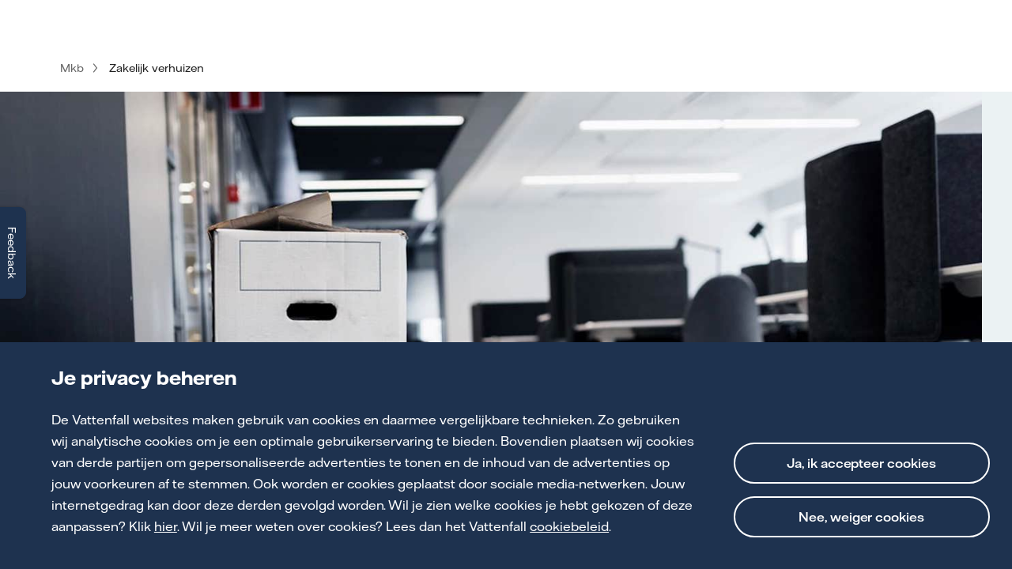

--- FILE ---
content_type: text/html; charset=utf-8
request_url: https://www.vattenfall.nl/mkb/zakelijk-verhuizen/
body_size: 69957
content:


<!DOCTYPE html>
<html lang="nl">
<head prefix="og: http://ogp.me/ns#">
    <title>Energie regelen bij een zakelijke verhuizing | Vattenfall  MKB</title>
    <meta charset="utf-8">
    <meta http-equiv="X-UA-Compatible" content="IE=edge">
    <meta name="format-detection" content="telephone=no" />
    <meta name="viewport" content="width=device-width, initial-scale=1, shrink-to-fit=no">
    <meta name="robots" content="index, follow">
    <meta name="apple-mobile-web-app-title" content="Vattenfall.nl">
    <meta name="application-name" content="Vattenfall.nl">
    <meta name="keywords">
    <meta name="description" content="Zakelijk verhuizen? Lees hoe je je energiecontract kunt verhuizen of bij Vattenfall energie aanvraagt voor je nieuwe adres.">
    <meta name="pageID" content="430761">
    <meta property="og:url" content="https://www.vattenfall.nl/mkb/zakelijk-verhuizen/" />
    <meta property="og:type" content="website" />
    <meta property="og:title" content="Energie regelen bij een zakelijke verhuizing | Vattenfall  MKB" />
    <meta property="og:description" content="Zakelijk verhuizen? Lees hoe je je energiecontract kunt verhuizen of bij Vattenfall energie aanvraagt voor je nieuwe adres." />
         <meta property="og:image" content="https://www.vattenfall.nl/media/_0vattenfall/referrals/verhuisdozen-in-een-kantoor.png" />
         <meta name="twitter:image" content="https://www.vattenfall.nl/media/_0vattenfall/referrals/verhuisdozen-in-een-kantoor.png" />
    <meta name="twitter:card" content="summary" />
    <meta name="twitter:site" content=" @VattenfallNL">
    <meta name="twitter:title" content="Energie regelen bij een zakelijke verhuizing | Vattenfall  MKB" />
    <meta name="twitter:description" content="Zakelijk verhuizen? Lees hoe je je energiecontract kunt verhuizen of bij Vattenfall energie aanvraagt voor je nieuwe adres." />
    <meta name="twitter:url" content="https://www.vattenfall.nl/mkb/zakelijk-verhuizen/" />
    <link rel="canonical" href="https://www.vattenfall.nl/mkb/zakelijk-verhuizen/">
    <link rel="stylesheet" href="https://cdn.vattenfall.nl/vattenfallnlprd/latest/assets/styles/font-faces-icons.min.css" />
    <link rel="stylesheet" href="/vf-styles/tailwind.css" />
    <link rel="stylesheet" href="/vf-styles/vattenfall.min.css" />


    <script type="text/javascript">!function(T,l,y){var S=T.location,k="script",D="instrumentationKey",C="ingestionendpoint",I="disableExceptionTracking",E="ai.device.",b="toLowerCase",w="crossOrigin",N="POST",e="appInsightsSDK",t=y.name||"appInsights";(y.name||T[e])&&(T[e]=t);var n=T[t]||function(d){var g=!1,f=!1,m={initialize:!0,queue:[],sv:"5",version:2,config:d};function v(e,t){var n={},a="Browser";return n[E+"id"]=a[b](),n[E+"type"]=a,n["ai.operation.name"]=S&&S.pathname||"_unknown_",n["ai.internal.sdkVersion"]="javascript:snippet_"+(m.sv||m.version),{time:function(){var e=new Date;function t(e){var t=""+e;return 1===t.length&&(t="0"+t),t}return e.getUTCFullYear()+"-"+t(1+e.getUTCMonth())+"-"+t(e.getUTCDate())+"T"+t(e.getUTCHours())+":"+t(e.getUTCMinutes())+":"+t(e.getUTCSeconds())+"."+((e.getUTCMilliseconds()/1e3).toFixed(3)+"").slice(2,5)+"Z"}(),iKey:e,name:"Microsoft.ApplicationInsights."+e.replace(/-/g,"")+"."+t,sampleRate:100,tags:n,data:{baseData:{ver:2}}}}var h=d.url||y.src;if(h){function a(e){var t,n,a,i,r,o,s,c,u,p,l;g=!0,m.queue=[],f||(f=!0,t=h,s=function(){var e={},t=d.connectionString;if(t)for(var n=t.split(";"),a=0;a<n.length;a++){var i=n[a].split("=");2===i.length&&(e[i[0][b]()]=i[1])}if(!e[C]){var r=e.endpointsuffix,o=r?e.location:null;e[C]="https://"+(o?o+".":"")+"dc."+(r||"services.visualstudio.com")}return e}(),c=s[D]||d[D]||"",u=s[C],p=u?u+"/v2/track":d.endpointUrl,(l=[]).push((n="SDK LOAD Failure: Failed to load Application Insights SDK script (See stack for details)",a=t,i=p,(o=(r=v(c,"Exception")).data).baseType="ExceptionData",o.baseData.exceptions=[{typeName:"SDKLoadFailed",message:n.replace(/\./g,"-"),hasFullStack:!1,stack:n+"\nSnippet failed to load ["+a+"] -- Telemetry is disabled\nHelp Link: https://go.microsoft.com/fwlink/?linkid=2128109\nHost: "+(S&&S.pathname||"_unknown_")+"\nEndpoint: "+i,parsedStack:[]}],r)),l.push(function(e,t,n,a){var i=v(c,"Message"),r=i.data;r.baseType="MessageData";var o=r.baseData;return o.message='AI (Internal): 99 message:"'+("SDK LOAD Failure: Failed to load Application Insights SDK script (See stack for details) ("+n+")").replace(/\"/g,"")+'"',o.properties={endpoint:a},i}(0,0,t,p)),function(e,t){if(JSON){var n=T.fetch;if(n&&!y.useXhr)n(t,{method:N,body:JSON.stringify(e),mode:"cors"});else if(XMLHttpRequest){var a=new XMLHttpRequest;a.open(N,t),a.setRequestHeader("Content-type","application/json"),a.send(JSON.stringify(e))}}}(l,p))}function i(e,t){f||setTimeout(function(){!t&&m.core||a()},500)}var e=function(){var n=l.createElement(k);n.src=h;var e=y[w];return!e&&""!==e||"undefined"==n[w]||(n[w]=e),n.onload=i,n.onerror=a,n.onreadystatechange=function(e,t){"loaded"!==n.readyState&&"complete"!==n.readyState||i(0,t)},n}();y.ld<0?l.getElementsByTagName("head")[0].appendChild(e):setTimeout(function(){l.getElementsByTagName(k)[0].parentNode.appendChild(e)},y.ld||0)}try{m.cookie=l.cookie}catch(p){}function t(e){for(;e.length;)!function(t){m[t]=function(){var e=arguments;g||m.queue.push(function(){m[t].apply(m,e)})}}(e.pop())}var n="track",r="TrackPage",o="TrackEvent";t([n+"Event",n+"PageView",n+"Exception",n+"Trace",n+"DependencyData",n+"Metric",n+"PageViewPerformance","start"+r,"stop"+r,"start"+o,"stop"+o,"addTelemetryInitializer","setAuthenticatedUserContext","clearAuthenticatedUserContext","flush"]),m.SeverityLevel={Verbose:0,Information:1,Warning:2,Error:3,Critical:4};var s=(d.extensionConfig||{}).ApplicationInsightsAnalytics||{};if(!0!==d[I]&&!0!==s[I]){var c="onerror";t(["_"+c]);var u=T[c];T[c]=function(e,t,n,a,i){var r=u&&u(e,t,n,a,i);return!0!==r&&m["_"+c]({message:e,url:t,lineNumber:n,columnNumber:a,error:i}),r},d.autoExceptionInstrumented=!0}return m}(y.cfg);function a(){y.onInit&&y.onInit(n)}(T[t]=n).queue&&0===n.queue.length?(n.queue.push(a),n.trackPageView({})):a()}(window,document,{
src: "https://js.monitor.azure.com/scripts/b/ai.2.min.js", // The SDK URL Source
crossOrigin: "anonymous", 
cfg: { // Application Insights Configuration
    connectionString: 'InstrumentationKey=eb9a8ff9-2972-46b8-9a62-b82b1862866d;IngestionEndpoint=https://westeurope-5.in.applicationinsights.azure.com/;LiveEndpoint=https://westeurope.livediagnostics.monitor.azure.com/;ApplicationId=583018e0-6761-4d16-878d-d1cd46aaabf2'
}});</script>

    <script type="text/javascript">
        window.realy42Semaphore = true;
    </script>

    

    <link rel="stylesheet" href="/styles/vfreset.css" />

        <script type="text/javascript">
            var digitalData = JSON.parse("{\u0022page\u0022:{\u0022pageInfo\u0022:{\u0022pageTitle\u0022:\u0022verhuizen naar een nieuwe energieleverancier\u0022,\u0022pageName\u0022:\u0022mkb/zakelijk-verhuizen/energie regelen bij een zakelijke verhuizing\u0022,\u0022pageType\u0022:\u0022detailpage\u0022,\u0022destinationURL\u0022:\u0022https://www.vattenfall.nl/mkb/zakelijk-verhuizen/\u0022,\u0022pathName\u0022:\u0022/mkb/zakelijk-verhuizen/\u0022,\u0022hostName\u0022:\u0022www.vattenfall.nl\u0022,\u0022hostPathName\u0022:\u0022www.vattenfall.nl/mkb/zakelijk-verhuizen/\u0022,\u0022siteSection\u0022:\u0022mkb\u0022,\u0022hierarchy\u0022:\u0022mkb/zakelijk-verhuizen/\u0022,\u0022rootDomain\u0022:\u0022vattenfall.nl\u0022,\u0022domainPrefix\u0022:\u0022mkb\u0022,\u0022pageID\u0022:\u0022430761\u0022,\u0022pageIDAndName\u0022:\u0022430761|mkb/zakelijk-verhuizen/energie regelen bij een zakelijke verhuizing\u0022,\u0022pageTypeID\u0022:\u00221745\u0022,\u0022pageTypeIDAndName\u0022:\u00221745|detailpage\u0022,\u0022server\u0022:\u0022www.vattenfall.nl:prod\u0022,\u0022robotsIndexSettings\u0022:\u0022index, follow\u0022,\u0022engagementGroup\u0022:\u0022Algemeen\u0022,\u0022engagementPhase\u0022:\u0022Consideration\u0022,\u0022engagementScore\u0022:\u002210\u0022,\u0022targeting\u0022:[],\u0022search\u0022:{}}},\u0022user\u0022:{\u0022userInfo\u0022:{}}}");
        </script>
<script type="text/javascript">
    var _st_init = function () {
        'use strict';
        (function (a, d, e, b, f, c, s) {
            a[b] = a[b] || function () {
                a[b].q.push(arguments);
            }
            a[b].q = [];
            c = d.createElement(e);
            c.async = 1;
            c.src = "//tdn.r42tag.com/lib/" + f + ".js";
            s = d.getElementsByTagName(e)[0];
            s.parentNode.insertBefore(c,s);
        })(window, document, "script", "_st", "137-v1");
        _st('setPageStructure', 'mkb', 'detailpage' , 'mkb','zakelijk-verhuizen');
        _st('setStructurePrefix', 'vattenfall.nl');
        var environment = 'prod';
        _st('setEnvironment', environment);
        _st("loadTags");
    };
</script>
        <script type="application/ld+json">
            { &quot;@context&quot;: &quot;https://schema.org&quot;, &quot;@type&quot;: &quot;FAQPage&quot;, &quot;mainEntity&quot;: [ { &quot;@type&quot;: &quot;Question&quot;, &quot;name&quot;: &quot;Wat gebeurt er met mijn zonnepanelen bij een bedrijfsverhuizing?&quot;, &quot;acceptedAnswer&quot;:  { &quot;@type&quot;: &quot;Answer&quot;, &quot;text&quot;: &quot;&lt;p&gt;Bij een bedrijfsverhuizing lijkt het logisch om je zonnepanelen mee te nemen. Vaak kan dat ook wel. Toch kan het aantrekkelijker zijn om de zonnepanelen te laten liggen. En over te laten nemen door de volgende huurder of koper. Vraag een goede installateur om advies.&lt;/p&gt;&#xA;&lt;ol&gt;&#xA;&lt;li&gt;Het verhuizen van je &#x27;oude&#x27; zonnepanelen en (herkeuring van) de technische installatie kost geld. En de onderconstructie kan niet altijd niet hergebruikt worden.&lt;/li&gt;&#xA;&lt;li&gt;Door het verhuizen van de zonnepanelen kan het zijn dat de garantie op de panelen vervalt.&lt;/li&gt;&#xA;&lt;li&gt;Je huidige bedrijfspand is bij overname m&amp;eacute;t zonnepanelen waarschijnlijk meer waard en aantrekkelijker dan zonder.&lt;/li&gt;&#xA;&lt;li&gt;Nieuwe zonnepanelen kunnen door innovatie inmiddels goedkoper zijn geworden &amp;eacute;n per paneel meer opbrengen.&lt;/li&gt;&#xA;&lt;li&gt;Door verschillen in daktype en afmetingen, is het misschien niet eens mogelijk de panelen te verhuizen. En door een andere ligging kan de opwek ook anders zijn.&lt;br /&gt;&lt;br /&gt;&lt;/li&gt;&#xA;&lt;/ol&gt;&quot; }},{ &quot;@type&quot;: &quot;Question&quot;, &quot;name&quot;: &quot;Hoe geef ik mijn meterstanden door bij een bedrijfsverhuizing?&quot;, &quot;acceptedAnswer&quot;:  { &quot;@type&quot;: &quot;Answer&quot;, &quot;text&quot;: &quot;&lt;p&gt;Dat hangt af van het type meter in je bedrijfspand.&lt;/p&gt;&#xA;&lt;ol&gt;&#xA;&lt;li&gt;Heb je een slimme meter die wij mogen uitlezen? Dan hoef je verder niets te doen bij zakelijk verhuizen. Bij de eindafrekening rekenen we met de meterstanden op de laatste dag van je oude pand.&lt;/li&gt;&#xA;&lt;li&gt;Heb je geen slimme meter? Noteer dan zelf op de laatste dag de cijfers op stroom- en gasmeters. En geef je meterstanden door via Mijn Vattenfall of de Energie-app. En neem bij vragen of onduidelijkheden vooral contact op met de klantenservice.&lt;/li&gt;&#xA;&lt;/ol&gt;&#xA;&lt;h3&gt;Tip&lt;/h3&gt;&#xA;&lt;p&gt;Noteer bij de sleuteloverdracht altijd alle meterstanden. Ook al heeft je nieuwe pand slimme meters. Met deze beginstanden reken je tussendoor gemakkelijk zelf je verbruik uit.&lt;/p&gt;&quot; }},{ &quot;@type&quot;: &quot;Question&quot;, &quot;name&quot;: &quot;Mijn nieuwe pand heeft nog geen aansluiting. Wat nu?&quot;, &quot;acceptedAnswer&quot;:  { &quot;@type&quot;: &quot;Answer&quot;, &quot;text&quot;: &quot;&lt;p&gt;In dat geval kan je systeembeheerder zorgen voor een technische aansluiting. Meestal gaat het dan om een zogenaamde &lt;a title=\&quot;Bouwaansluiting\&quot; href=\&quot;/link/2bec4d661a06435e8e7b24844511ac96.aspx\&quot;&gt;bouwaansluiting&lt;/a&gt;. Neem contact op met onze &lt;a title=\&quot;Mkb klantensevice\&quot; href=\&quot;/link/3168e4430e9546139056755441075dda.aspx\&quot;&gt;klantenservice&lt;/a&gt; om dit proces te starten en de benodigde stappen te bespreken. Hou wel rekening met een hogere doorlooptijd bij de systeembeheerder.&lt;/p&gt;&quot; }},{ &quot;@type&quot;: &quot;Question&quot;, &quot;name&quot;: &quot;Wie informeert de systeembeheerder over een bedrijfsverhuizing?&quot;, &quot;acceptedAnswer&quot;:  { &quot;@type&quot;: &quot;Answer&quot;, &quot;text&quot;: &quot;&lt;p&gt;Als mkb&#x27;er of zzp&#x27;er hoef je bij een bedrijfsverhuizing niet zelf contact op te nemen met je systeembeheerder. Dat doen wij als energieleverancier voor je. Dat is wettelijk geregeld in het zogenaamde leveranciersmodel. Grootzakelijke klanten moeten wel zelf de systeembeheerder inlichten.&lt;/p&gt;&quot; }},{ &quot;@type&quot;: &quot;Question&quot;, &quot;name&quot;: &quot;Welke documenten en gegevens heb ik nodig om mijn energiecontract zakelijk te verhuizen?&quot;, &quot;acceptedAnswer&quot;:  { &quot;@type&quot;: &quot;Answer&quot;, &quot;text&quot;: &quot;&lt;p&gt;Je energiecontract zakelijk verhuizen, is een kleine moeite. Als je al klant bent, regel je dat eenvoudig zelf in Mijn Vattenfall.&lt;/p&gt;&#xA;&lt;p&gt;Wil je naar ons overstappen voor je zakelijke energie? Met onderstaande documenten bij de hand, kun je het proces in &amp;eacute;&amp;eacute;n keer gemakkelijk doorlopen. Het belangrijkste is je &lt;a title=\&quot;Inschrijving Kamer van Koophandel\&quot; href=\&quot;https://www.kvk.nl/zoeken/\&quot; target=\&quot;_blank\&quot; rel=\&quot;noopener\&quot;&gt;kvk-nummer&lt;/a&gt;. Wij regelen verder je overstap.&lt;/p&gt;&#xA;&lt;h3&gt;Handig om bij de hand te hebben&lt;/h3&gt;&#xA;&lt;ul&gt;&#xA;&lt;li&gt;Je huidige energiecontract. Voor het checken van je huidige voorwaarden en andere belangrijke details.&lt;/li&gt;&#xA;&lt;li&gt;Het bewijs van inschrijving bij de Kamer van Koophandel nodig. Houd dus je KvK-nummer en andere relevante registratiedocumenten bij de hand.&lt;/li&gt;&#xA;&lt;li&gt;Gegevens van de persoon in je bedrijf die verantwoordelijk en aanspreekpunt is. Of je dat nou zelf bent of bijvoorbeeld een financieel manager.&amp;nbsp;&lt;/li&gt;&#xA;&lt;li&gt;De adresgegevens van je nieuwe vestiging.&lt;/li&gt;&#xA;&lt;li&gt;Eventueel het geschatte energieverbruik op je nieuwe locatie. Voor het contracttype dat het beste bij je verbruik en wensen past.&lt;/li&gt;&#xA;&lt;/ul&gt;&quot; }} ] }
        </script>

</head>
<body>
    <div class="skiplink">
        <a href="#maincontent" id="skiplink">Naar hoofdinhoud</a>
    </div>


    

        <div class=""  data-block-component-id="94c748ee-2614-4e27-ad3b-98a53802dd09" data-block-component-name="zakelijk verhuizen" data-block-component-type="detailpage_dynamic" data-section="header" data-block-targeted="d" data-block-relay42-tracking="false">
            

<style>
    .header-root-container {
        z-index: 100;
        position: relative;
        visibility:hidden;
    }
</style>

<header class="header-root-container">
    <vfce-header mainmenulinkslist='[{&quot;title&quot;:&quot;Energie-aanbod&quot;,&quot;subitemGroups&quot;:[{&quot;title&quot;:&quot;Klant worden&quot;,&quot;subitems&quot;:[{&quot;title&quot;:&quot;Bekijk het mkb energie-aanbod en sluit een contract af&quot;,&quot;text&quot;:&quot;Zakelijke energie aanvragen&quot;,&quot;url&quot;:&quot;/mkb/zakelijke-energie/&quot;},{&quot;title&quot;:&quot;Zakelijke energie aanbiedingen voor het mkb&quot;,&quot;text&quot;:&quot;Zakelijke energie aanbiedingen&quot;,&quot;url&quot;:&quot;/mkb/zakelijke-energie-aanbiedingen/&quot;},{&quot;title&quot;:&quot;Vast energiecontract tot 1 jaar&quot;,&quot;text&quot;:&quot;Vast energiecontract&quot;,&quot;url&quot;:&quot;/mkb/zakelijke-energie-aanbiedingen/jouw-zaak-jouw-energie-1-jaar-400-korting/&quot;},{&quot;title&quot;:&quot;Variabel energiecontract&quot;,&quot;text&quot;:&quot;Variabel energiecontract&quot;,&quot;url&quot;:&quot;/mkb/zakelijke-energie-aanbiedingen/jouw-zaak-jouw-energie-variabel/&quot;},{&quot;title&quot;:&quot;Dynamisch energiecontract&quot;,&quot;text&quot;:&quot;Dynamisch energiecontract&quot;,&quot;url&quot;:&quot;/mkb/zakelijke-energie-aanbiedingen/flexprijs/&quot;},{&quot;title&quot;:&quot;Bekijk onze verhuisaanbiedingen&quot;,&quot;text&quot;:&quot;Verhuisaanbiedingen&quot;,&quot;url&quot;:&quot;/mkb/verhuisaanbiedingen/&quot;},{&quot;title&quot;:&quot;Contract meerdere locaties aanvragen&quot;,&quot;text&quot;:&quot;Contract meerdere locaties&quot;,&quot;url&quot;:&quot;/mkb/zakelijke-energie/multisites/&quot;}]},{&quot;title&quot;:&quot;Altijd iets extra&#x27;s&quot;,&quot;subitems&quot;:[{&quot;title&quot;:&quot;Jouw voordelen&quot;,&quot;text&quot;:&quot;Jouw voordelen&quot;,&quot;url&quot;:&quot;/mkb/7-beloftes/voordeel/&quot;},{&quot;title&quot;:&quot;Onze beloftes&quot;,&quot;text&quot;:&quot;Onze beloftes&quot;,&quot;url&quot;:&quot;/mkb/7-beloftes/&quot;}]},{&quot;title&quot;:&quot;Branches&quot;,&quot;subitems&quot;:[{&quot;text&quot;:&quot;Horeca&quot;,&quot;url&quot;:&quot;/mkb/energie-besparen-bedrijven/horeca/&quot;},{&quot;title&quot;:&quot;Kantoren&quot;,&quot;text&quot;:&quot;Kantoren&quot;,&quot;url&quot;:&quot;/mkb/energie-besparen-bedrijven/kantoor/&quot;}]}]},{&quot;title&quot;:&quot;Onze producten&quot;,&quot;subitemGroups&quot;:[{&quot;title&quot;:&quot;Zakelijke energie&quot;,&quot;subitems&quot;:[{&quot;text&quot;:&quot;Stroom&quot;,&quot;url&quot;:&quot;/mkb/zakelijke-energie/zakelijk-stroom/&quot;},{&quot;text&quot;:&quot;Groene stroom&quot;,&quot;url&quot;:&quot;/mkb/zakelijke-energie/zakelijk-groene-stroom/&quot;},{&quot;text&quot;:&quot;Gas&quot;,&quot;url&quot;:&quot;/mkb/zakelijke-energie/zakelijk-gas/&quot;},{&quot;text&quot;:&quot;Groen gas&quot;,&quot;url&quot;:&quot;/mkb/zakelijke-energie/zakelijk-gas/mixgroen-puurgroen/&quot;},{&quot;text&quot;:&quot;Stadsverwarming&quot;,&quot;url&quot;:&quot;/mkb/stadsverwarming/&quot;}]},{&quot;title&quot;:&quot;Onze andere producten&quot;,&quot;subitems&quot;:[{&quot;title&quot;:&quot;Zonnepanelen&quot;,&quot;text&quot;:&quot;Zonnepanelen&quot;,&quot;url&quot;:&quot;/mkb/zonnepanelen-zakelijk/&quot;},{&quot;title&quot;:&quot;Laadpalen&quot;,&quot;text&quot;:&quot;Laadpalen&quot;,&quot;url&quot;:&quot;/mkb/zakelijke-laadpalen/&quot;},{&quot;title&quot;:&quot;Ledverlichting&quot;,&quot;text&quot;:&quot;Ledverlichting&quot;,&quot;url&quot;:&quot;/mkb/ledverlichting/&quot;},{&quot;title&quot;:&quot;Isolatie&quot;,&quot;text&quot;:&quot;Isolatie&quot;,&quot;url&quot;:&quot;/mkb/isolatie/&quot;},{&quot;target&quot;:&quot;_top&quot;,&quot;title&quot;:&quot;Beveiliging&quot;,&quot;text&quot;:&quot;Beveiliging&quot;,&quot;url&quot;:&quot;/mkb/bedrijfsbeveiliging/&quot;}]},{&quot;title&quot;:&quot;Vergelijken en aanvragen&quot;,&quot;subitems&quot;:[{&quot;title&quot;:&quot;Energieadvies op locatie&quot;,&quot;text&quot;:&quot;Energieadvies op locatie&quot;,&quot;url&quot;:&quot;/mkb/duurzaam-ondernemen/energieadvies/&quot;},{&quot;title&quot;:&quot;Doe de EnergieContract Check&quot;,&quot;text&quot;:&quot;Doe de EnergieContract Check&quot;,&quot;url&quot;:&quot;/mkb/zakelijke-energie/energie-contract-check/&quot;},{&quot;title&quot;:&quot;Energie regelen bij een zakelijke verhuizing&quot;,&quot;text&quot;:&quot;Energie zakelijk verhuizen&quot;,&quot;url&quot;:&quot;/mkb/zakelijk-verhuizen/&quot;},{&quot;title&quot;:&quot;Warmtescan invullen en stadwarmte aanvragen&quot;,&quot;text&quot;:&quot;Stadswarmte aanvragen&quot;,&quot;url&quot;:&quot;/stadsverwarming/overstappen/zakelijk/&quot;},{&quot;title&quot;:&quot;Subsidiewijzer&quot;,&quot;text&quot;:&quot;Subsidiewijzer&quot;,&quot;url&quot;:&quot;/mkb/subsidies/&quot;}]}]},{&quot;title&quot;:&quot;Energie besparen&quot;,&quot;subitemGroups&quot;:[{&quot;title&quot;:&quot;Wat we doen&quot;,&quot;subitems&quot;:[{&quot;title&quot;:&quot;Ons plan&quot;,&quot;text&quot;:&quot;Ons plan&quot;,&quot;url&quot;:&quot;/over-vattenfall/onsplan/&quot;},{&quot;title&quot;:&quot;We zijn begonnen bij onszelf&quot;,&quot;text&quot;:&quot;We zijn begonnen bij onszelf&quot;,&quot;url&quot;:&quot;/over-vattenfall/wat-we-doen/we-zijn-begonnen-bij-onszelf/&quot;},{&quot;title&quot;:&quot;We helpen onze klanten op weg&quot;,&quot;text&quot;:&quot;We helpen onze klanten op weg&quot;,&quot;url&quot;:&quot;/over-vattenfall/wat-we-doen/we-helpen-onze-klanten-op-weg/&quot;}]},{&quot;title&quot;:&quot;Bespaaroplossingen&quot;,&quot;subitems&quot;:[{&quot;text&quot;:&quot;Ledverlichting&quot;,&quot;url&quot;:&quot;/mkb/ledverlichting/&quot;},{&quot;text&quot;:&quot;Warmtekussens&quot;,&quot;url&quot;:&quot;/mkb/warmtekussens/&quot;}]},{&quot;title&quot;:&quot;Bespaaradvies&quot;,&quot;subitems&quot;:[{&quot;title&quot;:&quot;MKB Bespaarservice&quot;,&quot;text&quot;:&quot;MKB Bespaarservice&quot;,&quot;url&quot;:&quot;/mkb/bespaarservice/&quot;},{&quot;title&quot;:&quot;Slim besparen&quot;,&quot;text&quot;:&quot;Slim besparen&quot;,&quot;url&quot;:&quot;/mkb/zakelijke-energie/slimbesparen/&quot;},{&quot;title&quot;:&quot;Bespaartips voor bedrijven&quot;,&quot;text&quot;:&quot;Bespaartips voor bedrijven&quot;,&quot;url&quot;:&quot;/mkb/energie-besparen-bedrijven/&quot;},{&quot;title&quot;:&quot;Subsidieadvies&quot;,&quot;text&quot;:&quot;Subsidieadvies&quot;,&quot;url&quot;:&quot;/mkb/subsidies/&quot;}]}]},{&quot;title&quot;:&quot;Klantenservice&quot;,&quot;subitemGroups&quot;:[{&quot;title&quot;:&quot;Zelf regelen&quot;,&quot;subitems&quot;:[{&quot;title&quot;:&quot;Energie-app&quot;,&quot;text&quot;:&quot;Energie-app downloaden&quot;,&quot;url&quot;:&quot;/mkb/klantenservice/energie-app/&quot;},{&quot;text&quot;:&quot;Termijnbedrag checken&quot;,&quot;url&quot;:&quot;/service/mijn-vattenfall/&quot;},{&quot;text&quot;:&quot;Jaarafrekening inzien&quot;,&quot;url&quot;:&quot;/mkb/klantenservice/jaarafrekening/&quot;},{&quot;text&quot;:&quot;Factuur downloaden&quot;,&quot;url&quot;:&quot;/mkb/klantenservice/factuur-downloaden/&quot;},{&quot;text&quot;:&quot;E-facturatie starten&quot;,&quot;url&quot;:&quot;/mkb/klantenservice/e-facturatie/&quot;},{&quot;text&quot;:&quot;Verbruik bijhouden&quot;,&quot;url&quot;:&quot;/mkb/7-beloftes/mijn-verbruik/&quot;},{&quot;text&quot;:&quot;Meterstanden doorgeven&quot;,&quot;url&quot;:&quot;/mkb/klantenservice/meterstanden/&quot;}]},{&quot;title&quot;:&quot;Hulp&quot;,&quot;subitems&quot;:[{&quot;text&quot;:&quot;Contact Ondernemersdesk&quot;,&quot;url&quot;:&quot;/mkb/klantenservice/contact/&quot;},{&quot;text&quot;:&quot;Vaste terugleverkosten&quot;,&quot;url&quot;:&quot;/zonnepanelen/vaste-terugleverkosten/&quot;},{&quot;text&quot;:&quot;Opzegvergoeding&quot;,&quot;url&quot;:&quot;/mkb/klantenservice/opzegvergoeding/&quot;},{&quot;text&quot;:&quot;Storing&quot;,&quot;url&quot;:&quot;/klantenservice/storing/&quot;},{&quot;text&quot;:&quot;Betaalachterstand&quot;,&quot;url&quot;:&quot;/mkb/klantenservice/energierekening-betalen/&quot;},{&quot;text&quot;:&quot;Alle services&quot;,&quot;url&quot;:&quot;/mkb/klantenservice/&quot;}]},{&quot;title&quot;:&quot;Advies&quot;,&quot;subitems&quot;:[{&quot;text&quot;:&quot;Contract&quot;,&quot;url&quot;:&quot;/mkb/zakelijke-energie/energie-contract-check/&quot;},{&quot;text&quot;:&quot;Subsidies&quot;,&quot;url&quot;:&quot;/mkb/subsidies/&quot;},{&quot;text&quot;:&quot;Besparen&quot;,&quot;url&quot;:&quot;/mkb/energie-besparen-bedrijven/&quot;},{&quot;text&quot;:&quot;Termijnbedrag&quot;,&quot;url&quot;:&quot;/service/mijn-vattenfall/&quot;},{&quot;text&quot;:&quot;Seintje&quot;,&quot;url&quot;:&quot;/mkb/7-beloftes/heldere-jaarafrekening/seintje/&quot;},{&quot;text&quot;:&quot;Zakelijke verhuizing&quot;,&quot;url&quot;:&quot;/mkb/klantenservice/verhuizing-doorgeven/&quot;}]}]}]'
                 domain-links='[{ &quot;title&quot;: &quot;Thuis&quot;, &quot;text&quot;: &quot;Thuis&quot;, &quot;url&quot;: &quot;https://www.vattenfall.nl/&quot;, &quot;active&quot;: false },{ &quot;title&quot;: &quot;Zzp&quot;, &quot;text&quot;: &quot;Zzp&quot;, &quot;url&quot;: &quot;https://www.vattenfall.nl/zzp/&quot;, &quot;active&quot;: false },{ &quot;title&quot;: &quot;Mkb&quot;, &quot;text&quot;: &quot;Mkb&quot;, &quot;url&quot;: &quot;https://www.vattenfall.nl/mkb/&quot;, &quot;active&quot;: true },{ &quot;title&quot;: &quot;Grootzakelijk&quot;, &quot;text&quot;: &quot;Grootzakelijk&quot;, &quot;url&quot;: &quot;https://www.vattenfall.nl/grootzakelijk/&quot;, &quot;active&quot;: false },{ &quot;title&quot;: &quot;Over Vattenfall&quot;, &quot;text&quot;: &quot;Over Vattenfall&quot;, &quot;url&quot;: &quot;https://www.vattenfall.nl/over-vattenfall/&quot;, &quot;active&quot;: false }]'
                 homelinkurl="/mkb/"
                 homelinktitle="Logo Vattenfall - Naar de homepagina"
                 homelinktitletext="Logo Vattenfall - Naar de homepagina"
                 loginlinkurl="/service/mijn-vattenfall/"
                 loginlinktitle="Inloggen"
                 contactlinkurl="/mkb/klantenservice/contact/"
                 contactlinktitle="Contact"
                 logoutlinkurl="https://accounts.vattenfall.nl/iamngacc/commonauth?commonAuthLogout=true&amp;type=oidc2&amp;commonAuthCallerPath=http://www.vattenfall.nl/service/uitgelogd/"
                 logoutlinktitle="Uitloggen"
                 >
        <nav class="vf-navigation-top-links">
            <ul class="vf-header-corporate-menu">
                    <li>
                        <a href="https://www.vattenfall.nl/" title="Thuis"
                           class="vf-navigation-top-links__link">Thuis</a>
                    </li>
                    <li>
                        <a href="https://www.vattenfall.nl/zzp/" title="Zzp"
                           class="vf-navigation-top-links__link">Zzp</a>
                    </li>
                    <li>
                        <a href="https://www.vattenfall.nl/mkb/" title="Mkb"
                           class="vf-navigation-top-links__link--active">Mkb</a>
                    </li>
                    <li>
                        <a href="https://www.vattenfall.nl/grootzakelijk/" title="Grootzakelijk"
                           class="vf-navigation-top-links__link">Grootzakelijk</a>
                    </li>
                    <li>
                        <a href="https://www.vattenfall.nl/over-vattenfall/" title="Over Vattenfall"
                           class="vf-navigation-top-links__link">Over Vattenfall</a>
                    </li>
            </ul>
        </nav>
        <nav class="vf-navigation-top-links-overlay">
            <ul>
                    <li>
                        <a href="https://www.vattenfall.nl/" title="Thuis"
                           class="vf-navigation-top-links__link">Thuis</a>
                    </li>
                    <li>
                        <a href="https://www.vattenfall.nl/zzp/" title="Zzp"
                           class="vf-navigation-top-links__link">Zzp</a>
                    </li>
                    <li>
                        <a href="https://www.vattenfall.nl/mkb/" title="Mkb"
                           class="vf-navigation-top-links__link--active">Mkb</a>
                    </li>
                    <li>
                        <a href="https://www.vattenfall.nl/grootzakelijk/" title="Grootzakelijk"
                           class="vf-navigation-top-links__link">Grootzakelijk</a>
                    </li>
                    <li>
                        <a href="https://www.vattenfall.nl/over-vattenfall/" title="Over Vattenfall"
                           class="vf-navigation-top-links__link">Over Vattenfall</a>
                    </li>
            </ul>
        </nav>
        <div class="vf-navigation-nina-search">
            <vfc-ce-nina-input-search action="/mkb/zoeken/?q=" placeholder="Typ hier je zoekwoorden in"></vfc-ce-nina-input-search>
        </div>
    </vfce-header>
</header>
        </div>

    <main name="maincontent" id="maincontent" class="vf-layout-body pt-detail">

        <div class="vf-container vf-container-breadcrumbs vf-container--large">
            <div class="vf-breadcrumbs vf-breadcrumbs-new-header vf-breadcrumbs--diap">
                <ol itemscope="" itemtype="http://schema.org/BreadcrumbList">

<li itemprop="itemListElement" itemscope="" itemtype="http://schema.org/ListItem">
    
     <a href="/mkb/" itemprop="item" class="breadcrumb-anchor">
         <i class="left-icon vf-icon-VF_left_rgb"></i>
         <span itemprop="name">Mkb</span>
     </a>

    <meta itemprop="position" content="1" />
</li>

<li itemprop="itemListElement" itemscope="" itemtype="http://schema.org/ListItem">
<i class="right-icon vf-icon-VF_right_rgb"></i>    
        <span itemprop="name">Zakelijk verhuizen</span>

    <meta itemprop="position" content="2" />
</li>
                </ol>
            </div>
        </div>
        


<div data-block-component-id="50720c07-4fae-4753-a51f-20ddda6373c5" data-block-component-name="hiib: verhuizen naar een nieuwe energieleverancier" data-block-component-type="primaryintroductionsblock" data-block-relay42-tracking="true" data-block-targeted="d">



    <section class="vf-hero-video vf-hero-video__turquoise">
        <div class="vf-aspect-ratio">

            


    <picture>
            <source media="(max-width: 419px) and ((min-resolution: 192dpi), (-webkit-min-device-pixel-ratio: 2))" srcset="/media/_0vattenfall/mkb/zakelijk-verhuizen-energie-mkb.jpg?width=840&amp;rsampler=bicubic&amp;compand=true" />
            <source media="(max-width: 419px)" srcset="/media/_0vattenfall/mkb/zakelijk-verhuizen-energie-mkb.jpg?width=420&amp;rsampler=bicubic&amp;compand=true" />
            <source media="(max-width: 599px) and ((min-resolution: 192dpi), (-webkit-min-device-pixel-ratio: 2))" srcset="/media/_0vattenfall/mkb/zakelijk-verhuizen-energie-mkb.jpg?width=1200&amp;rsampler=bicubic&amp;compand=true" />
            <source media="(max-width: 599px)" srcset="/media/_0vattenfall/mkb/zakelijk-verhuizen-energie-mkb.jpg?width=600&amp;rsampler=bicubic&amp;compand=true" />
            <source media="(max-width: 1023px) and ((min-resolution: 192dpi), (-webkit-min-device-pixel-ratio: 2))" srcset="/media/_0vattenfall/mkb/zakelijk-verhuizen-energie-mkb.jpg?width=2048&amp;rsampler=bicubic&amp;compand=true" />
            <source media="(max-width: 1023px)" srcset="/media/_0vattenfall/mkb/zakelijk-verhuizen-energie-mkb.jpg?width=1024&amp;rsampler=bicubic&amp;compand=true" />
            <source media="(max-width: 1440px) and ((min-resolution: 192dpi), (-webkit-min-device-pixel-ratio: 2))" srcset="/media/_0vattenfall/mkb/zakelijk-verhuizen-energie-mkb.jpg?width=2880&amp;rsampler=bicubic&amp;compand=true" />
            <source media="(max-width: 1440px)" srcset="/media/_0vattenfall/mkb/zakelijk-verhuizen-energie-mkb.jpg?width=1440&amp;rsampler=bicubic&amp;compand=true" />
            <source media="((min-resolution: 192dpi), (-webkit-min-device-pixel-ratio: 2))" srcset="/media/_0vattenfall/mkb/zakelijk-verhuizen-energie-mkb.jpg?width=3840&amp;rsampler=bicubic&amp;compand=true" />

            <img alt="Verhuisdozen in een kantoor - Zakelijke energie verhuizen" class="vf-primary-hero__image vf-object-fit-cover" src="/media/_0vattenfall/mkb/zakelijk-verhuizen-energie-mkb.jpg?width=1920&amp;rsampler=bicubic&amp;compand=true" title="" style="object-fit: cover; object-position: 51.25% 66.4165103189493%;" aria-hidden="true">
    </picture>


        </div>
        <div class="vf-content-wrapper--nospacing">
            <div class="vf-container vf-container--medium">                
                <div class="vf-hero__content-pane">
                    <div class="vf-hero__text">
                        <h1 class="vf-block-title-1" >Zakelijk verhuizen van je energie</h1>
                        
<p>Een soepele bedrijfsverhuizing vereist een goede voorbereiding en planning. Het op tijd zakelijk verhuizen van je energiecontract hoort daar ook bij. Je kunt je huidige energiecontract op je nieuwe adres laten zetten. Of andere zakelijke energie aanvragen voor je nieuwe vestiging. We helpen je graag.</p>
                    </div>
                        <div class="vf-hero__action-bar">
<a href="https://www.vattenfall.nl/mkb/klantenservice/verhuizing-doorgeven/"  target="" title="Zakelijke verhuizing doorgeven" class="vf-btn vf-btn--primary" >Verhuizing doorgeven</a>

<a href="https://www.vattenfall.nl/mkb/verhuisaanbiedingen/"  target="" title="Bekijk mkb verhuisaanbiedingen" class="vf-btn vf-btn--secondary" >Bekijk verhuisaanbiedingen</a>
                        </div>
                </div>
            </div>
        </div>
    </section>
</div>
            <div  data-block-component-id="af55b76f-6e4a-4ff8-b247-90b5fc93c913" data-block-component-name="rtb: belangrijke zaken om te regelen voor een bedrijfsverhuizing" data-block-component-type="richtextblock" data-block-targeted="d" data-block-relay42-tracking="true" class="vf-page-panel vf-page-panel--padded vf-page-panel--turquoise  ">

<div class="vf-container vf-container--small">

    <div class="vf-rich-text">
                    <h2 class="vf-block-title-2">Belangrijke zaken om te regelen voor een bedrijfsverhuizing</h2>
        <p>Je hebt in je nieuwe bedrijfspand op tijd de juiste energie nodig. Bijvoorbeeld om na de sleuteloverdracht direct grondig te verbouwen. Of juist om gelijk je business goed te laten draaien. Met een fijne temperatuur en het overal in het pand het juiste licht. Daarvoor is het belangrijk je energie goed te regelen. Dat kan op verschillende manieren. Zoals je energiecontract opzeggen als je van energieleverancier verandert. Of je energiecontract <a title="Zakelijke energie verhuizen" href="/mkb/klantenservice/verhuizing-doorgeven/">verhuizen of aanpassen</a>. Selecteer hieronder wat van toepassing is.</p>
    </div>
</div>

            </div>
            <div id="stappenplan"  data-block-component-id="005b0bdc-a2b8-485e-b199-40bb5e05a901" data-block-component-name="sw-2colb: welke zakelijke verhuissituatie is van toepassing?" data-block-component-type="vattenfallseoblock" data-block-targeted="d" data-block-relay42-tracking="true" class="vf-page-panel vf-page-panel--padded vf-page-panel--turquoise  ">


    <div class="vf-container vf-container--large">
        <div class="vf-seo-block">
            <div class="vf-collection vf-collection--3">
                
<div data-block-component-id="4a38de1d-e29f-47d1-91cb-5740774ca1f6" data-block-component-name="2ctb: ik ben al klant en ga verhuizen" data-block-component-type="seoteaserblock" data-block-relay42-tracking="true" data-block-targeted="d">
<div class="vf-flex-panel ">
<i class="vf-icon-VF_move_with_existing_contract_rgb vf-icon-responsive-medium"></i>    


        <h2 class="vf-block-title-2">Ik ben al zakelijke klant en ga verhuizen</h2>

    
<div>

<div class="vf-rich-text">
    <p>Je energiecontract zakelijk verhuizen doe je eenvoudig zelf in Mijn Vattenfall. Geef je nieuwe adres door, en meld je oude adres af. Dit kan al vanaf 3 maanden voordat je de sleutels krijgt of inlevert. Tot uiterlijk 2 weken voor de verhuizing.</p>
</div>
</div>
    
<div class="vf-flex-panel__action-bar">
<a href="https://www.vattenfall.nl/mkb/klantenservice/verhuizing-doorgeven/"  target="" title="Verhuizing doorgeven" class="vf-btn vf-btn--secondary" >Verhuizing doorgeven</a>
</div>
</div>
</div><div data-block-component-id="a1c5fa01-7afc-44d3-9fcc-0ecc4be38ecb" data-block-component-name="2ctb: overstappen naar vattenfall" data-block-component-type="seoteaserblock" data-block-relay42-tracking="true" data-block-targeted="d">
<div class="vf-flex-panel ">
<i class="vf-icon-VF_move_with_new_contract_rgb vf-icon-responsive-medium"></i>    


        <h2 class="vf-block-title-2">Ik verhuis mijn bedrijf en wil naar Vattenfall</h2>

    
<div>

<div class="vf-rich-text">
    <p>Je bent van harte welkom. Stel stap voor stap je zakelijke energieproduct samen en maak je aanvraag compleet. We zorgen dat de overstap bij je bedrijfsverhuizing soepel verloopt.</p>
</div>
</div>
    
<div class="vf-flex-panel__action-bar">
<a href="https://www.vattenfall.nl/mkb/zakelijke-energie/bestellen/"  target="" title="Overstappen naar Vattenfall" class="vf-btn vf-btn--secondary" >Overstappen</a>
</div>
</div>
</div><div data-block-component-id="5edacb2c-2614-4e3b-9004-c7a7501eca56" data-block-component-name="2ctb: eerste zakelijke contract" data-block-component-type="seoteaserblock" data-block-relay42-tracking="true" data-block-targeted="d">
<div class="vf-flex-panel ">
<i class="vf-icon-VF_contract_details_rgb vf-icon-responsive-medium"></i>    


        <h2 class="vf-block-title-2">Ik vraag voor het eerst zakelijk energie aan</h2>

    
<div>

<div class="vf-rich-text">
    <p>Heb je voor het eerst een eigen bedrijfspand? Bij ons kies je in een paar stappen je energieproducten. Zo stel je zelf het contract samen dat perfect bij je past. Ook als je naar pand met <a title="Stadsverwarming" href="/mkb/stadsverwarming/" target="_blank" rel="noopener">stadsverwarming</a> gaat.</p>
</div>
</div>
    
<div class="vf-flex-panel__action-bar">
<a href="https://www.vattenfall.nl/mkb/zakelijke-energie-aanbiedingen/energie-met-cadeau/"  target="_blank" title="Verhuisaanbieding bekijken" class="vf-btn vf-btn--secondary"  rel=" noopener">Verhuisaanbieding bekijken</a>
</div>
</div>
</div>
            </div>
    </div>
</div>
            </div>
            <div  data-block-component-id="f9c7e773-2e67-4fba-938a-b834a9ec597d" data-block-component-name="stepsb: vier tips om verrassingen op je energierekening te voorkomen" data-block-component-type="stepsblock" data-block-targeted="d" data-block-relay42-tracking="true" class="vf-page-panel vf-page-panel--padded vf-page-panel--white  ">
<div class="vf-container vf-container--small">
    <div class="vf-steps">
                <h2 class="vf-block-title-2">Vier tips om verrassingen op je energierekening te voorkomen</h2>
            <ol class="vf-steps__wrapper">
                            <li data-index="1" class="vf-steps__item ">
                                        <div class="vf-rich-text">
            
<h3>Check vooraf de zwaarte van de aansluiting</h3>
<p>Vraag v&oacute;&oacute;r je verhuizing al naar het vermogen van de meters. De zwaarte daarvan bepaalt namelijk de hoogte van de <span class="tooltip" tabindex="0" role="button" aria-controls="tooltip-description" aria-expanded="false">systeembeheerkosten</span><span class="tooltip-description">Je netbeheerkosten heten nu systeembeheerkosten. De overheid heeft de naam veranderd om het duidelijker te maken. </span>. Vooral in zakelijke panden kan het vermogen behoorlijk verschillen. In een pand met voorheen een bakkerij, zit waarschijnlijk een zware aansluiting. Het verschil ten opzichte van een reguliere 3 x 25 Amp&egrave;re meter is dan al snel tientallen euro&rsquo;s per maand. Door de aansluiting te laten verlichten, bespaar je meteen op je vaste energiekosten.</p>
        </div>

                            </li>
                            <li data-index="2" class="vf-steps__item ">
                                        <div class="vf-rich-text">
            
<h3>Vergelijk je bedrijf met die van de vorige gebruiker</h3>
<p>In een nieuw pand kun je nog niet precies weten wat je energieverbruik wordt. Bij de berekening van je voorschot kijken we daarom naar het verbruik op het adres in de jaren daarvoor. Die inschatting van je verbruik komt vaak goed in de buurt. Maar misschien gebruik je het pand wel heel anders of op andere tijden dan je voorganger. Of werk je met andere apparaten en verlichting. Kijk dan extra kritisch naar het voorgestelde termijnbedrag. Onze energieadviseur kijkt graag met je mee. <a title="Vraag een persoonlijk energieadvies aan  (telefonisch of op locatie)" href="/mkb/duurzaam-ondernemen/energieadvies/">Vraag&nbsp;een&nbsp;vrijblijvend&nbsp;energieadvies&nbsp;aan</a></p>
        </div>

                            </li>
                            <li data-index="3" class="vf-steps__item ">
                                        <div class="vf-rich-text">
            
<h3>Noteer je meterstanden bij de sleuteloverdracht</h3>
<p>Neem bij de sleuteloverdracht samen met je makelaar, verhuurder of vorige huurder de standen van al je meters op. Laat die standen in het overdrachtsdocument zetten. En geef die beginmeterstanden direct aan ons door. Zo voorkom je dat we de standen moeten schatten. En weet je zeker dat je alleen betaalt voor het verbruik vanaf het moment dat je de sleutels kreeg.</p>
        </div>

                            </li>
                            <li data-index="4" class="vf-steps__item ">
                                        <div class="vf-rich-text">
            
<h3>Doe het eerste jaar regelmatig een check op je termijnbedrag</h3>
<p>Hoe goed je van te voren ook een inschatting van je verbruik maakt, het blijft een inschatting. Doe daarom vooral het eerste jaar regelmatig een tussentijdse termijnbedrag check. Dan weet je of het ingeschatte termijnbedrag (nog) past bij je werkelijke verbruik. Zo&rsquo;n check doe je eenvoudig online in <a title="Mijn Vattenfall voor het mkb" href="/mkb/klantenservice/mijn-vattenfall/">Mijn Vattenfall</a>. En we helpen je regelmatig met e-mail seintjes over je verbruik. Zo voorkomen we samen verrassingen op je jaarafrekening.</p>
        </div>

                            </li>

            </ol>
        <div class="vf-steps__link">
            

        </div>
    </div>
</div>            </div>
            <div id="verbruik"  data-block-component-id="555698b0-1dba-4738-b863-594cc73d76f0" data-block-component-name="sw - ab: overal en altijd inzicht in je verbruik en kosten" data-block-component-type="articleblock" data-block-targeted="d" data-block-relay42-tracking="true" class="vf-page-panel vf-page-panel--padded vf-page-panel--white  ">


    <div class="vf-container vf-container--large">
        <div class="vf-article ">
            <div class="vf-article__image ">
                <div class="vf-aspect-ratio">



    <picture>
            <source media="(max-width: 419px) and ((min-resolution: 192dpi), (-webkit-min-device-pixel-ratio: 2))" srcset="/media/_0sitewide-blokken/3servicebeloften/sme--cf-bf-adg/inzicht.jpg?width=840&amp;rsampler=bicubic&amp;compand=true" />
            <source media="(max-width: 419px)" srcset="/media/_0sitewide-blokken/3servicebeloften/sme--cf-bf-adg/inzicht.jpg?width=840&amp;rsampler=bicubic&amp;compand=true" />
            <source media="((min-resolution: 192dpi), (-webkit-min-device-pixel-ratio: 2))" srcset="/media/_0sitewide-blokken/3servicebeloften/sme--cf-bf-adg/inzicht.jpg?width=1200&amp;rsampler=bicubic&amp;compand=true" />

            <img alt="Collega&#x27;s-op-kantoor-kijken-naar-laptop" class="vf-object-fit-cover" src="/media/_0sitewide-blokken/3servicebeloften/sme--cf-bf-adg/inzicht.jpg?width=840&amp;rsampler=bicubic&amp;compand=true" title="" style="object-fit: cover;" aria-hidden="true">
    </picture>
                </div>
            </div>
            <div class="vf-article__content vf-page-panel--green">
                    <div class="vf-article__7-promises-circle">
                        <span class="vf-icon-VF_handshake_rgb vf-article__7-promises-icon"></span>
                    </div>
                        <h2 class="vf-block-title-2">Overal en altijd inzicht in je verbruik en kosten</h2>
                <div class="vf-rich-text">
                    <p>Besparen begint met inzicht. Gebruik het energierapport, bekijk je verbruik in Mijn Vattenfall of download onze Energie-app. Zo weet je precies of je moet bijsturen of juist goed zit.</p>
                </div>
                <div class="vf-article__actions">
<a href="https://www.vattenfall.nl/mkb/7-beloftes/mijn-verbruik/"  data-element-type=button  target="" title="Lees meer over altijd inzicht" class="vf-btn vf-btn--secondary" >Lees meer over altijd inzicht</a>
                </div>
            </div>
        </div>
    </div>

            </div>
            <div  data-block-component-id="39a514ea-056b-4752-a338-1f3e2b2dae91" data-block-component-name="llb: meteen beginnen met energie besparen in je nieuwe pand" data-block-component-type="vattenfalllinklistblock" data-block-targeted="d" data-block-relay42-tracking="true" class="vf-page-panel vf-page-panel--padded vf-page-panel--white  ">


<div class="vf-container vf-container--small">
    <div class="vf-list-block">
        
        <h2 class="vf-block-title-2">Meteen beginnen met energie besparen in je nieuwe pand</h2>

            <div class="vf-list-block__body-text vf-rich-text">
                
<p>Je bedrijfsverhuizing is het perfecte moment om te starten met verduurzamen en energiebesparende maatregelen. In een lege ruimte heb je overzicht. En je kunt overal nog gemakkelijk bij. Dat maakt isoleren bijvoorbeeld alweer makkelijker. En schaf je nieuwe apparatuur aan? Dan loont het vaak op langere termijn om nu al te gaan voor de energiezuinige variant.</p>
            </div>

        <ul class="vf-list vf-list--links ">
                    <li>
                        <a  href="https://www.vattenfall.nl/mkb/isolatie/" title="Isolatie" class="vf-link--internal vf-link" >Isolatie: &#x20AC; 100,- korting op dak-, muur- of vloerisolatie door onze partner Takkenkamp</a>
                    </li>
                    <li>
                        <a  href="https://www.vattenfall.nl/mkb/ledverlichting/" title="Ledverlichting" class="vf-link--internal vf-link" >Ledverlichting: 5% korting op ledverlichting via onze partner LuxImprove</a>
                    </li>
                    <li>
                        <a  href="https://www.vattenfall.nl/mkb/groendak-en-gevel/" title="Groene dak en gevel" class="vf-link--internal vf-link" >Outdoor groen: 5% korting op Mobilane oplossingen voor &#x27;groene&#x27; gevels en daken</a>
                    </li>
                    <li>
                        <a  href="https://www.vattenfall.nl/mkb/warmtekussens/" title="Warmtekussens" class="vf-link--internal vf-link" >Warmtekussens: 10% korting op verwarmde kussens van Sit &amp; Heat</a>
                    </li>
                    <li>
                        <a  href="https://www.vattenfall.nl/mkb/interieurbeplanting/" title="Interieurbeplanting" class="vf-link--internal vf-link" >Interieurbeplanting: 10% korting bij Hoogendoorn Projectbeplanting</a>
                    </li>
        </ul>
    </div>
</div>

            </div>
            <div  data-block-component-id="8278c434-77cc-42b4-860a-277deb68f65e" data-block-component-name="sw-stb: bespaar met persoonlijk energieadvies" data-block-component-type="salesteaserblock" data-block-targeted="d" data-block-relay42-tracking="true" class="vf-page-panel vf-page-panel--padded vf-page-panel--blue  ">

<div class="vf-container vf-container--large">
    <div class="vf-sales-teaser vf-sales-teaser--action vf-sales-teaser--right-aligned">
        <div class="vf-aspect-ratio">
            


    <picture>
            <source media="(max-width: 419px) and ((min-resolution: 192dpi), (-webkit-min-device-pixel-ratio: 2))" srcset="/media/mkb/energieadvies-afspraak/mkb-persoonlijk-energie-advies-vattenfall.jpg?width=840&amp;rsampler=bicubic&amp;compand=true" />
            <source media="(max-width: 419px)" srcset="/media/mkb/energieadvies-afspraak/mkb-persoonlijk-energie-advies-vattenfall.jpg?width=600&amp;rsampler=bicubic&amp;compand=true" />
            <source media="(max-width: 599px) and ((min-resolution: 192dpi), (-webkit-min-device-pixel-ratio: 2))" srcset="/media/mkb/energieadvies-afspraak/mkb-persoonlijk-energie-advies-vattenfall.jpg?width=1200&amp;rsampler=bicubic&amp;compand=true" />
            <source media="(max-width: 599px)" srcset="/media/mkb/energieadvies-afspraak/mkb-persoonlijk-energie-advies-vattenfall.jpg?width=600&amp;rsampler=bicubic&amp;compand=true" />
            <source media="(max-width: 1023px) and ((min-resolution: 192dpi), (-webkit-min-device-pixel-ratio: 2))" srcset="/media/mkb/energieadvies-afspraak/mkb-persoonlijk-energie-advies-vattenfall.jpg?width=2048&amp;rsampler=bicubic&amp;compand=true" />
            <source media="(max-width: 1023px)" srcset="/media/mkb/energieadvies-afspraak/mkb-persoonlijk-energie-advies-vattenfall.jpg?width=1024&amp;rsampler=bicubic&amp;compand=true" />
            <source media="((min-resolution: 192dpi), (-webkit-min-device-pixel-ratio: 2))" srcset="/media/mkb/energieadvies-afspraak/mkb-persoonlijk-energie-advies-vattenfall.jpg?width=2888&amp;rsampler=bicubic&amp;compand=true" />

            <img alt="Energieadviseur op locatie bij een mkb klant" class="vf-hero__image vf-object-fit-cover" src="/media/mkb/energieadvies-afspraak/mkb-persoonlijk-energie-advies-vattenfall.jpg?width=1444&amp;rsampler=bicubic&amp;compand=true" title="" style="object-fit: cover; object-position: 24.75% 4.30711610486891%;" aria-hidden="true">
    </picture>

        </div>
        <div class="vf-sales-teaser__content">
            
        <h2 class="vf-block-title-2">Bespaar met persoonlijk energieadvies</h2>

            <div class="vf-rich-text">
                
<p>Jij wilt vast ook energie besparen in je onderneming. Ontvang telefonisch of op locatie persoonlijk advies van onze energieadviseur. Je krijgt je contractadvies en praktische bespaartips op basis van jouw persoonlijke situatie. Gratis en vrijblijvend, ook als je geen zakelijke klant van ons bent.</p>
            </div>
                <div class="vf-sales-teaser__actions">
                    <ul>
        <li><a href="https://www.vattenfall.nl/mkb/duurzaam-ondernemen/energieadvies/"  title="Vraag nu een bezoek van onze energieadviseur aan" class="vf-btn vf-btn--primary"  data-element-type=button >Plan nu je afspraak</a></li>
</ul>
                </div>
        </div>
    </div>
</div>            </div>
            <div  data-block-component-id="3d63ed45-1a54-4d1e-8158-ba48e5bba962" data-block-component-name="rtb: wat kost het om je energiecontract te verhuizen?" data-block-component-type="richtextblock" data-block-targeted="d" data-block-relay42-tracking="true" class="vf-page-panel vf-page-panel--padded vf-page-panel--white  ">

<div class="vf-container vf-container--small">

    <div class="vf-rich-text">
                    <h2 class="vf-block-title-2">Wat kost het om je zakelijke energiecontract te verhuizen?</h2>
        <p>Aan het verhuizen van je zakelijke energiecontract kunnen kosten verbonden zijn.</p>
<ul>
<li>Sommige energieleveranciers brengen een overstapboete in rekening als je je vaste contract te vroeg be&euml;indigt. Check de bedragen in de voorwaarden van je contract.</li>
<li>Op je nieuwe locatie betaal je aansluitkosten als je een geheel nieuwe aansluiting nodig hebt. Of wanneer er aanpassingen nodig zijn aan de infrastructuur.</li>
<li>Zowel je oude als je nieuwe leverancier kunnen administratiekosten in rekening brengen. Voor het verwerken van je bedrijfsverhuizing en het aanpassen van contractdetails. Bekijk hiervoor de voorwaarden.</li>
<li>Heb je door marktomstandigheden in je nieuwe contract hogere tarieven (per m<sup>3</sup> gas of kWh stroom)? Dan zorgt dat maandelijks voor hogere energiekosten.</li>
</ul>
    </div>
</div>

            </div>
            <div  data-block-component-id="27939a35-1981-4df3-83ed-3e94d01b2bff" data-block-component-name="ab: kies je energieproduct" data-block-component-type="articleblock" data-block-targeted="d" data-block-relay42-tracking="true" class="vf-page-panel vf-page-panel--padded vf-page-panel--white  ">


    <div class="vf-container vf-container--large">
        <div class="vf-article ">
            <div class="vf-article__image ">
                <div class="vf-aspect-ratio">



    <picture>
            <source media="(max-width: 419px) and ((min-resolution: 192dpi), (-webkit-min-device-pixel-ratio: 2))" srcset="/media/2.-zakelijk/2.-besparen/medium-screen-72-dpi-vattenfall_living_woman_window_smartphone_854-2.jpg?width=840&amp;rsampler=bicubic&amp;compand=true" />
            <source media="(max-width: 419px)" srcset="/media/2.-zakelijk/2.-besparen/medium-screen-72-dpi-vattenfall_living_woman_window_smartphone_854-2.jpg?width=840&amp;rsampler=bicubic&amp;compand=true" />
            <source media="((min-resolution: 192dpi), (-webkit-min-device-pixel-ratio: 2))" srcset="/media/2.-zakelijk/2.-besparen/medium-screen-72-dpi-vattenfall_living_woman_window_smartphone_854-2.jpg?width=1200&amp;rsampler=bicubic&amp;compand=true" />

            <img alt="Serieuze jonge vrouw met donker haar op kantoor met collega&#x27;s op de achtergrond  - Kies je energieproduct" class="vf-object-fit-cover" src="/media/2.-zakelijk/2.-besparen/medium-screen-72-dpi-vattenfall_living_woman_window_smartphone_854-2.jpg?width=840&amp;rsampler=bicubic&amp;compand=true" title="" style="object-fit: cover;" aria-hidden="true">
    </picture>
                </div>
            </div>
            <div class="vf-article__content vf-page-panel--blue">
                        <h3 class="vf-block-title-2">Regel vandaag nog energie voor je bedrijfsverhuizing</h3>
                <div class="vf-rich-text">
                    <p>Een soepele bedrijfsverhuizing? Regel nu alvast de verhuizing van je zakelijke energie. Dat kan gemakkelijk online. Kies voor <a title="Zakelijke verhuizing doorgeven" href="/mkb/klantenservice/verhuizing-doorgeven/">verhuizing doorgeven</a>&nbsp;of <a title="Stap naar ons over" href="/mkb/zakelijke-energie/bestellen/">stap naar ons over</a>. We helpen je met een aanbod dat past bij je wensen. Kom je er niet uit? Onze collega's van de Ondernemersdesk ondersteunen je graag.</p>
                </div>
                <div class="vf-article__actions">
<a href="https://www.vattenfall.nl/mkb/zakelijke-energie/bestellen/"  data-element-type=button  target="" title="Energie aanvragen" class="vf-btn vf-btn--primary" >Energie aanvragen</a>
                </div>
            </div>
        </div>
    </div>

            </div>
            <div  data-block-component-id="831b4f3a-0438-4e6e-9bdf-118bdb72d1d6" data-block-component-name="accb: veelgestelde vragen over zakelijk verhuizen van energie" data-block-component-type="questionsaccordionblock" data-block-targeted="d" data-block-relay42-tracking="true" class="vf-page-panel vf-page-panel--padded vf-page-panel--white  ">



<div class="vf-accordion vf-container vf-container--small ">
    
        <h2 class="vf-block-title-2 vf-accordion__heading">Vragen over zakelijk verhuizen van energie</h2>


    <div class="vf-accordion__introduction vf-rich-text">
        

    </div>



<vfc-ce-collapsible>
    <div slot="header">
        Wat gebeurt er met mijn zonnepanelen bij een bedrijfsverhuizing?
    </div>
    <div slot="body">
        <div class="vf-rich-text" id="item-0">
            
<p>Bij een bedrijfsverhuizing lijkt het logisch om je zonnepanelen mee te nemen. Vaak kan dat ook wel. Toch kan het aantrekkelijker zijn om de zonnepanelen te laten liggen. En over te laten nemen door de volgende huurder of koper. Vraag een goede installateur om advies.</p>
<ol>
<li>Het verhuizen van je 'oude' zonnepanelen en (herkeuring van) de technische installatie kost geld. En de onderconstructie kan niet altijd niet hergebruikt worden.</li>
<li>Door het verhuizen van de zonnepanelen kan het zijn dat de garantie op de panelen vervalt.</li>
<li>Je huidige bedrijfspand is bij overname m&eacute;t zonnepanelen waarschijnlijk meer waard en aantrekkelijker dan zonder.</li>
<li>Nieuwe zonnepanelen kunnen door innovatie inmiddels goedkoper zijn geworden &eacute;n per paneel meer opbrengen.</li>
<li>Door verschillen in daktype en afmetingen, is het misschien niet eens mogelijk de panelen te verhuizen. En door een andere ligging kan de opwek ook anders zijn.<br /><br /></li>
</ol>
        </div>
    </div>
</vfc-ce-collapsible>

<vfc-ce-collapsible>
    <div slot="header">
        Hoe geef ik mijn meterstanden door bij een bedrijfsverhuizing?
    </div>
    <div slot="body">
        <div class="vf-rich-text" id="item-1">
            
<p>Dat hangt af van het type meter in je bedrijfspand.</p>
<ol>
<li>Heb je een slimme meter die wij mogen uitlezen? Dan hoef je verder niets te doen bij zakelijk verhuizen. Bij de eindafrekening rekenen we met de meterstanden op de laatste dag van je oude pand.</li>
<li>Heb je geen slimme meter? Noteer dan zelf op de laatste dag de cijfers op stroom- en gasmeters. En geef je meterstanden door via Mijn Vattenfall of de Energie-app. En neem bij vragen of onduidelijkheden vooral contact op met de klantenservice.</li>
</ol>
<h3>Tip</h3>
<p>Noteer bij de sleuteloverdracht altijd alle meterstanden. Ook al heeft je nieuwe pand slimme meters. Met deze beginstanden reken je tussendoor gemakkelijk zelf je verbruik uit.</p>
        </div>
    </div>
</vfc-ce-collapsible>

<vfc-ce-collapsible>
    <div slot="header">
        Mijn nieuwe pand heeft nog geen aansluiting. Wat nu?
    </div>
    <div slot="body">
        <div class="vf-rich-text" id="item-2">
            
<p>In dat geval kan je systeembeheerder zorgen voor een technische aansluiting. Meestal gaat het dan om een zogenaamde <a title="Bouwaansluiting" href="/mkb/zakelijke-energie/bouwaansluiting/">bouwaansluiting</a>. Neem contact op met onze <a title="Mkb klantensevice" href="/mkb/klantenservice/">klantenservice</a> om dit proces te starten en de benodigde stappen te bespreken. Hou wel rekening met een hogere doorlooptijd bij de systeembeheerder.</p>
        </div>
    </div>
</vfc-ce-collapsible>

<vfc-ce-collapsible>
    <div slot="header">
        Wie informeert de systeembeheerder over een bedrijfsverhuizing?
    </div>
    <div slot="body">
        <div class="vf-rich-text" id="item-3">
            
<p>Als mkb'er of zzp'er hoef je bij een bedrijfsverhuizing niet zelf contact op te nemen met je systeembeheerder. Dat doen wij als energieleverancier voor je. Dat is wettelijk geregeld in het zogenaamde leveranciersmodel. Grootzakelijke klanten moeten wel zelf de systeembeheerder inlichten.</p>
        </div>
    </div>
</vfc-ce-collapsible>

<vfc-ce-collapsible>
    <div slot="header">
        Welke documenten en gegevens heb ik nodig om mijn energiecontract zakelijk te verhuizen?
    </div>
    <div slot="body">
        <div class="vf-rich-text" id="item-4">
            
<p>Je energiecontract zakelijk verhuizen, is een kleine moeite. Als je al klant bent, regel je dat eenvoudig zelf in Mijn Vattenfall.</p>
<p>Wil je naar ons overstappen voor je zakelijke energie? Met onderstaande documenten bij de hand, kun je het proces in &eacute;&eacute;n keer gemakkelijk doorlopen. Het belangrijkste is je <a title="Inschrijving Kamer van Koophandel" href="https://www.kvk.nl/zoeken/" target="_blank" rel="noopener">kvk-nummer</a>. Wij regelen verder je overstap.</p>
<h3>Handig om bij de hand te hebben</h3>
<ul>
<li>Je huidige energiecontract. Voor het checken van je huidige voorwaarden en andere belangrijke details.</li>
<li>Het bewijs van inschrijving bij de Kamer van Koophandel nodig. Houd dus je KvK-nummer en andere relevante registratiedocumenten bij de hand.</li>
<li>Gegevens van de persoon in je bedrijf die verantwoordelijk en aanspreekpunt is. Of je dat nou zelf bent of bijvoorbeeld een financieel manager.&nbsp;</li>
<li>De adresgegevens van je nieuwe vestiging.</li>
<li>Eventueel het geschatte energieverbruik op je nieuwe locatie. Voor het contracttype dat het beste bij je verbruik en wensen past.</li>
</ul>
        </div>
    </div>
</vfc-ce-collapsible></div>
            </div>
            <div  data-block-component-id="32b96009-2b33-4103-b943-ac2915046afe" data-block-component-name="rmb: meer over zakelijke energie nieuwe versie" data-block-component-type="readmoremultiitemsblock" data-block-targeted="d" data-block-relay42-tracking="true" class="vf-page-panel vf-page-panel--padded vf-page-panel-half-top--white vf-page-panel-half-bottom--blue vf-page-panel--read-more ">

<div class="vf-container vf-container--large">
    <div class="vf-read-more-block">
        <div class="vf-container vf-container--medium">
            
        <h2 class="vf-read-more-block__title">Meer over zakelijke energie</h2>

        </div>
        <ul class="vf-collection vf-collection--3">
                <li>
                    <div class="vf-read-more-teaser">
                        <div class="vf-read-more-content">
                                    <a href="/mkb/zakelijke-energie-aanbiedingen/" title="Bekijk onze mkb energie-aanbiedingen">
                                        <div class="vf-aspect-ratio">
                                            




    <picture>
            <source media="(max-width: 419px) and ((min-resolution: 192dpi), (-webkit-min-device-pixel-ratio: 2))" srcset="/media/2.-zakelijk/referrals/meubelmaakster-eva-in-atelier.png?width=840&amp;rsampler=bicubic&amp;compand=true" />
            <source media="(max-width: 419px)" srcset="/media/2.-zakelijk/referrals/meubelmaakster-eva-in-atelier.png?width=640&amp;rsampler=bicubic&amp;compand=true" />
            <source media="(max-width: 599px) and ((min-resolution: 192dpi), (-webkit-min-device-pixel-ratio: 2))" srcset="/media/2.-zakelijk/referrals/meubelmaakster-eva-in-atelier.png?width=1200&amp;rsampler=bicubic&amp;compand=true" />
            <source media="(max-width: 599px)" srcset="/media/2.-zakelijk/referrals/meubelmaakster-eva-in-atelier.png?width=640&amp;rsampler=bicubic&amp;compand=true" />
            <source media="(max-width: 1023px) and ((min-resolution: 192dpi), (-webkit-min-device-pixel-ratio: 2))" srcset="/media/2.-zakelijk/referrals/meubelmaakster-eva-in-atelier.png?width=2048&amp;rsampler=bicubic&amp;compand=true" />
            <source media="(max-width: 1023px)" srcset="/media/2.-zakelijk/referrals/meubelmaakster-eva-in-atelier.png?width=1024&amp;rsampler=bicubic&amp;compand=true" />
            <source media="((min-resolution: 192dpi), (-webkit-min-device-pixel-ratio: 2))" srcset="/media/2.-zakelijk/referrals/meubelmaakster-eva-in-atelier.png?width=640&amp;rsampler=bicubic&amp;compand=true" />

            <img alt="Mkb ondernemer in zijn bloemenwinkel, ge&#xEF;nteresseerd in zakelijke energie aanbiedingen" class="vf-object-fit-cover" src="/media/2.-zakelijk/referrals/meubelmaakster-eva-in-atelier.png?width=640&amp;rsampler=bicubic&amp;compand=true" title="" style="object-fit: cover;" aria-hidden="true">
    </picture>

                                        </div>
                                    </a>

                                    <h3>Zakelijke energie aanbiedingen voor mkb ondernemers</h3>

<a href="/mkb/zakelijke-energie-aanbiedingen/"  target="" title="" class="vf-link vf-link--internal" >Bekijk onze mkb energie-aanbiedingen</a>
                        </div>
                    </div>
                </li>
                <li>
                    <div class="vf-read-more-teaser">
                        <div class="vf-read-more-content">
                                    <a href="/mkb/energie-besparen-bedrijven/nieuw-bedrijfspand/" title="Bekijk onze energieadviezen">
                                        <div class="vf-aspect-ratio">
                                            




    <picture>
            <source media="(max-width: 419px) and ((min-resolution: 192dpi), (-webkit-min-device-pixel-ratio: 2))" srcset="/media/mkb/mkb-images/woman-standing-by-large-window-with-phone.png?width=840&amp;rsampler=bicubic&amp;compand=true" />
            <source media="(max-width: 419px)" srcset="/media/mkb/mkb-images/woman-standing-by-large-window-with-phone.png?width=640&amp;rsampler=bicubic&amp;compand=true" />
            <source media="(max-width: 599px) and ((min-resolution: 192dpi), (-webkit-min-device-pixel-ratio: 2))" srcset="/media/mkb/mkb-images/woman-standing-by-large-window-with-phone.png?width=1200&amp;rsampler=bicubic&amp;compand=true" />
            <source media="(max-width: 599px)" srcset="/media/mkb/mkb-images/woman-standing-by-large-window-with-phone.png?width=640&amp;rsampler=bicubic&amp;compand=true" />
            <source media="(max-width: 1023px) and ((min-resolution: 192dpi), (-webkit-min-device-pixel-ratio: 2))" srcset="/media/mkb/mkb-images/woman-standing-by-large-window-with-phone.png?width=2048&amp;rsampler=bicubic&amp;compand=true" />
            <source media="(max-width: 1023px)" srcset="/media/mkb/mkb-images/woman-standing-by-large-window-with-phone.png?width=1024&amp;rsampler=bicubic&amp;compand=true" />
            <source media="((min-resolution: 192dpi), (-webkit-min-device-pixel-ratio: 2))" srcset="/media/mkb/mkb-images/woman-standing-by-large-window-with-phone.png?width=640&amp;rsampler=bicubic&amp;compand=true" />

            <img alt="Vrouw staat met haar telefoon geleund tegen de vensterbank voor een raam met bovenaan gebogen raam" class="vf-object-fit-cover" src="/media/mkb/mkb-images/woman-standing-by-large-window-with-phone.png?width=640&amp;rsampler=bicubic&amp;compand=true" title="" style="object-fit: cover;" aria-hidden="true">
    </picture>

                                        </div>
                                    </a>

                                    <h3>Nieuw bedrijfspand? Maak meters met energie</h3>

<a href="/mkb/energie-besparen-bedrijven/nieuw-bedrijfspand/"  target="" title="" class="vf-link vf-link--internal" >Bekijk onze energieadviezen</a>
                        </div>
                    </div>
                </li>
                <li>
                    <div class="vf-read-more-teaser">
                        <div class="vf-read-more-content">
                                    <a href="/mkb/zakelijke-energie/" title="Zakelijke energie voor je mkb bedrijf ">
                                        <div class="vf-aspect-ratio">
                                            




    <picture>
            <source media="(max-width: 419px) and ((min-resolution: 192dpi), (-webkit-min-device-pixel-ratio: 2))" srcset="/media/mkb/mkb-images/zakelijke-energie-voor-mkb-en-zzp-vattenfall-stb-foto.png?width=840&amp;rsampler=bicubic&amp;compand=true" />
            <source media="(max-width: 419px)" srcset="/media/mkb/mkb-images/zakelijke-energie-voor-mkb-en-zzp-vattenfall-stb-foto.png?width=640&amp;rsampler=bicubic&amp;compand=true" />
            <source media="(max-width: 599px) and ((min-resolution: 192dpi), (-webkit-min-device-pixel-ratio: 2))" srcset="/media/mkb/mkb-images/zakelijke-energie-voor-mkb-en-zzp-vattenfall-stb-foto.png?width=1200&amp;rsampler=bicubic&amp;compand=true" />
            <source media="(max-width: 599px)" srcset="/media/mkb/mkb-images/zakelijke-energie-voor-mkb-en-zzp-vattenfall-stb-foto.png?width=640&amp;rsampler=bicubic&amp;compand=true" />
            <source media="(max-width: 1023px) and ((min-resolution: 192dpi), (-webkit-min-device-pixel-ratio: 2))" srcset="/media/mkb/mkb-images/zakelijke-energie-voor-mkb-en-zzp-vattenfall-stb-foto.png?width=2048&amp;rsampler=bicubic&amp;compand=true" />
            <source media="(max-width: 1023px)" srcset="/media/mkb/mkb-images/zakelijke-energie-voor-mkb-en-zzp-vattenfall-stb-foto.png?width=1024&amp;rsampler=bicubic&amp;compand=true" />
            <source media="((min-resolution: 192dpi), (-webkit-min-device-pixel-ratio: 2))" srcset="/media/mkb/mkb-images/zakelijke-energie-voor-mkb-en-zzp-vattenfall-stb-foto.png?width=640&amp;rsampler=bicubic&amp;compand=true" />

            <img alt="Onderneemster belt voor zakelijke energie met Vattenfall" class="vf-object-fit-cover" src="/media/mkb/mkb-images/zakelijke-energie-voor-mkb-en-zzp-vattenfall-stb-foto.png?width=640&amp;rsampler=bicubic&amp;compand=true" title="" style="object-fit: cover;" aria-hidden="true">
    </picture>

                                        </div>
                                    </a>

                                    <h3>Zakelijke energie voor het mkb: stroom en gas voor ondernemers</h3>

<a href="/mkb/zakelijke-energie/"  target="" title="" class="vf-link vf-link--internal" >Zakelijke energie voor je mkb bedrijf </a>
                        </div>
                    </div>
                </li>
        </ul>
    </div>
</div>            </div>


                <div  data-block-component-id="94c748ee-2614-4e27-ad3b-98a53802dd09" data-block-component-name="zakelijk verhuizen" data-block-component-type="detailpage_dynamic" data-section="chat" data-block-targeted="d" data-block-relay42-tracking="false">


<vfce-chatbot id="nina"
              class="js-chatbot"
              appmode="nina-chatbot"
              profile="MKB"
              welcomemessage="Hallo, ik ben Nina. Waarmee kan ik je helpen?"
              hideaskquestion="false"
              state="close"
              showchatconversationstarter="false"
              welcomechatmessageevent ="welcome_chat_message_default"
              fullscreen="false"
              accesstoken="">
</vfce-chatbot>

    <script src="https://cdn.vattenfall.nl/vattenfallchatbotprd/libs/vf-chatbot/latest/chatbot-es2015-3.1.2.js"></script>
    <script src="https://cdn.vattenfall.nl/vattenfallchatbotprd/libs/vf-chatbot/latest/chatbot-es2015-3.1.2.js" nomodule></script>
<script src="/vf-scripts/sticky-chat-by-query-string.min.js"></script>                </div>
    </main>

        <div class="vf-layout-footer"  data-block-component-id="94c748ee-2614-4e27-ad3b-98a53802dd09" data-block-component-name="zakelijk verhuizen" data-block-component-type="detailpage_dynamic" data-section="footer" data-block-targeted="d" data-block-relay42-tracking="false">
            <footer class="vf-footer-v1" role="contentinfo">
                <div class="vf-container vf-container--large">
                    <a class="vf-footer-v1__logo-link" href="/" aria-label="Logo Vattenfall - Naar de homepagina">
                        <img src="https://cdn.vattenfall.nl/vattenfallnlprd/14.2.42/assets/images/logo-vattenfall.svg" alt="Logo Vattenfall" />
                    </a>
                    <ul>
        <li><a href="https://www.vattenfall.nl/cookieverklaring/"  title="Cookie Statement" class="" >Cookie Statement</a></li>
        <li><a href="https://www.vattenfall.nl/mkb/klantenservice/"  title="Klantenservice mkb" class="" >Klantenservice mkb</a></li>
        <li><a href="https://www.vattenfall.nl/privacy/"  title="Privacy en Voorwaarden" class="" >Privacy en Voorwaarden</a></li>
        <li><a href="https://www.vattenfall.nl/toegankelijkheid/"  title="" class="" >Toegankelijkheid</a></li>
        <li><a href="https://careers.vattenfall.com/global/jobs?options=429&amp;page=1" target="_blank"  rel="noopener" title="Werken bij Vattenfall" class="" >Werken bij Vattenfall</a></li>
</ul>
                        <a class="vf-footer-v1__logo-accessibility"
                           href="https://digitallinclusive.nl/het-keurmerk/waarmerkdragers-drempelvrij-nl/" title="Onze website is toegankelijk volgens Stichting Digital Inclusive">
                            


    <picture>

            <img alt="Logo van Stichting Digital Inclusive: deze website is toegankelijk" src="/media/_0vattenfall/keurmerk-id-nl-gekeurd.png?rsampler=bicubic&amp;compand=true" title="Onze website is toegankelijk volgens Stichting Digital Inclusive" style="object-fit: cover;" aria-hidden="true">
    </picture>

                        </a>
                </div>
            </footer>
        </div>

    <script src="https://cdn.vattenfall.nl/vattenfallnlprd/features/epi/13.0.24/epi-es2015.js" type="module"></script>
    <script src="/vf-scripts/relay42.min.js"></script>
    <script src="/vf-scripts/service-flow-tracker.js"></script>
    <script src="/vf-scripts/input-file.js"></script>
    <script src="/vf-scripts/sticky-chat-by-data-attributes.js"></script>
    <script src="/vf-scripts/field-validator.js"></script>
    <script src="/vf-scripts/form-validator.js"></script>


        <script src="https://cdn.vattenfall.nl/heatprd/features/heat-cdn/12.1.95/heat-es2015.js" type="module"></script>
    <script defer="defer" src="/Util/Find/epi-util/find.js"></script>
<script>
document.addEventListener('DOMContentLoaded',function(){if(typeof FindApi === 'function'){var api = new FindApi();api.setApplicationUrl('/');api.setServiceApiBaseUrl('/find_v2/');api.processEventFromCurrentUri();api.bindWindowEvents();api.bindAClickEvent();api.sendBufferedEvents();}})
</script>

    <script language="javascript" src="/scripts/epiforms.js?v=14.2.42"></script>
    <script language="javascript" src="/scripts/tooltip.js?v=14.2.42"></script>
</body>
</html>


--- FILE ---
content_type: image/svg+xml
request_url: https://collect.mopinion.com/custom/vattenfall/img/smiley_rating_1.svg
body_size: 902
content:
<svg id="svg6" version="1.1" viewBox="0 0 56 168" xmlns="http://www.w3.org/2000/svg">
 <rect id="rect2" width="56" height="56" rx="28" fill="#fff"/>
 <path id="path4" d="m28 12c-5.019 0-9.2522 1.3456-12.183 3.8659-2.8606 2.4598-4.817 6.3243-4.817 12.127 0 5.803 1.9566 9.6717 4.8183 12.135 2.9313 2.5236 7.1644 3.8719 12.182 3.8719 5.019 0 9.2517-1.3456 12.182-3.8671 2.8605-2.4612 4.8176-6.3291 4.8176-12.14 0-5.8122-1.9544-9.6755-4.8116-12.132-2.9278-2.5174-7.16-3.8607-12.188-3.8607zm0-3c11.052 0 20 5.8983 20 18.993 0 13.095-8.9626 19.007-20 19.007s-20-5.9265-20-19.007c0-13.08 8.9626-18.993 20-18.993zm-3e-4 22.499c-2.2266 4e-4 -4.3991 0.5524-5.9739 1.0773-0.7964 0.2654-1.4607 0.5309-1.929 0.7315-0.2345 0.1005-0.4209 0.1851-0.5512 0.2459-0.0652 0.0305-0.1165 0.0549-0.1528 0.0725-0.0182 0.0088-0.0326 0.0159-0.0432 0.0211l-0.013 0.0064-0.0043 0.0021-0.0023 0.0012s-6e-4 3e-4 0.67 1.342c0.6706 1.3418 0.6702 1.342 0.6702 1.342l0.0035-0.0017c0.0048-0.0024 0.0133-0.0066 0.0254-0.0124 0.0242-0.0117 0.0628-0.0302 0.1148-0.0544 0.104-0.0486 0.2614-0.1201 0.4644-0.2071 0.4067-0.1742 0.9924-0.4086 1.696-0.643 1.4252-0.475 3.2527-0.923 5.026-0.9234 1.773-3e-4 3.6002 0.4476 5.0253 0.9227 0.7036 0.2346 1.2892 0.469 1.6959 0.6433 0.203 0.0871 0.3603 0.1587 0.4643 0.2072 0.052 0.0243 0.0906 0.0428 0.1148 0.0545 0.0121 0.0058 0.0206 0.01 0.0254 0.0124l0.0035 0.0017s-5e-4 -3e-4 0.6705-1.3418c0.6711-1.3415 0.6705-1.3418 0.6705-1.3418l-0.0023-0.0011-0.0043-0.0022-0.013-0.0064c-0.0067-0.0033-0.015-0.0074-0.0247-0.0121l-0.0185-9e-3c-0.0364-0.0176-0.0876-0.0421-0.1528-0.0725-0.1304-0.0609-0.3168-0.1456-0.5513-0.2461-0.4683-0.2008-1.1327-0.4665-1.9291-0.7321-1.575-0.5251-3.7477-1.0771-5.9748-1.0767zm-2.8997-4.9992c0-1.7232-1.1475-2.5-2.55-2.5-1.4167 0-2.55 0.7768-2.55 2.5s1.1475 2.5 2.55 2.5 2.55-0.7768 2.55-2.5zm8.25-2.5c1.4025 0 2.55 0.7768 2.55 2.5s-1.1475 2.5-2.55 2.5-2.55-0.7768-2.55-2.5 1.1333-2.5 2.55-2.5zm-2.8829-3.3091 7.2098-4.0024 1.456 2.6229-7.2097 4.0024zm-12.144-4.0024 7.2098 4.0024-1.4561 2.6229-7.2097-4.0024z" fill="#222"/>
 <rect id="rect959" x="-.00172" y="56.007" width="56" height="56" rx="28" fill="#fff"/>
 <path id="path961" d="m27.998 68.007c-5.019 0-9.2522 1.3456-12.183 3.8659-2.8606 2.4598-4.817 6.3243-4.817 12.127 0 5.803 1.9566 9.6717 4.8183 12.135 2.9313 2.5236 7.1644 3.8719 12.182 3.8719 5.019 0 9.2517-1.3456 12.182-3.8671 2.8605-2.4612 4.8176-6.3291 4.8176-12.14 0-5.8122-1.9544-9.6755-4.8116-12.132-2.9278-2.5174-7.16-3.8607-12.188-3.8607zm0-3c11.052 0 20 5.8983 20 18.993 0 13.095-8.9626 19.007-20 19.007s-20-5.9265-20-19.007c0-13.08 8.9626-18.993 20-18.993zm-3e-4 22.499c-2.2266 4e-4 -4.3991 0.5524-5.9739 1.0773-0.7964 0.2654-1.4607 0.5309-1.929 0.7315-0.2345 0.1005-0.4209 0.1851-0.5512 0.2459-0.0652 0.0305-0.1165 0.0549-0.1528 0.0725-0.0182 0.0088-0.0326 0.0159-0.0432 0.0211l-0.013 0.0064-0.0043 0.0021-0.0023 0.0012s-6e-4 3e-4 0.67 1.342c0.6706 1.3418 0.6702 1.342 0.6702 1.342l0.0035-0.0017c0.0048-0.0024 0.0133-0.0066 0.0254-0.0124 0.0242-0.0117 0.0628-0.0302 0.1148-0.0544 0.104-0.0486 0.2614-0.1201 0.4644-0.2071 0.4067-0.1742 0.9924-0.4086 1.696-0.643 1.4252-0.475 3.2527-0.923 5.026-0.9234 1.773-3e-4 3.6002 0.4476 5.0253 0.9227 0.7036 0.2346 1.2892 0.469 1.6959 0.6433 0.203 0.0871 0.3603 0.1587 0.4643 0.2072 0.052 0.0243 0.0906 0.0428 0.1148 0.0545 0.0121 0.0058 0.0206 0.01 0.0254 0.0124l0.0035 0.0017s-5e-4 -3e-4 0.6705-1.3418c0.6711-1.3415 0.6705-1.3418 0.6705-1.3418l-0.0023-0.0011-0.0043-0.0022-0.013-0.0064c-0.0067-0.0033-0.015-0.0074-0.0247-0.0121l-0.0185-9e-3c-0.0364-0.0176-0.0876-0.0421-0.1528-0.0725-0.1304-0.0609-0.3168-0.1456-0.5513-0.2461-0.4683-0.2008-1.1327-0.4665-1.9291-0.7321-1.575-0.5251-3.7477-1.0771-5.9748-1.0767zm-2.8997-4.9992c0-1.7232-1.1475-2.5-2.55-2.5-1.4167 0-2.55 0.7768-2.55 2.5s1.1475 2.5 2.55 2.5 2.55-0.7768 2.55-2.5zm8.25-2.5c1.4025 0 2.55 0.7768 2.55 2.5s-1.1475 2.5-2.55 2.5-2.55-0.7768-2.55-2.5 1.1333-2.5 2.55-2.5zm-2.8829-3.3091 7.2098-4.0024 1.456 2.6229-7.2097 4.0024zm-12.144-4.0024 7.2098 4.0024-1.4561 2.6229-7.2097-4.0024z" fill="#2071b5"/>
 <rect id="rect1105" y="112.01" width="56" height="56" rx="28" fill="#2071b5"/>
 <path id="path1107" d="m28 121.01c11.052 0 20 5.8983 20 18.993 0 13.095-8.9626 19.007-20 19.007s-20-5.9265-20-19.007c0-13.08 8.9626-18.993 20-18.993zm-4e-4 21.999c-2.3023 5e-4 -4.5322 0.5698-6.1319 1.1029-0.8119 0.2706-1.4893 0.5413-1.9678 0.7463-0.2398 0.1028-0.431 0.1896-0.5657 0.2524-0.0674 0.0315-0.1208 0.057-0.1592 0.0755l-0.0461 0.0225-0.0145 7e-3 -5e-3 2e-3 -0.0028 1e-3s-8e-4 3e-4 0.8934 1.7893l0.8943 1.7889 0.0224-0.0109c0.0222-0.0107 0.0587-0.0282 0.1085-0.0514 0.0997-0.0465 0.2522-0.1159 0.4499-0.2006 0.3965-0.1698 0.9691-0.3989 1.6572-0.6283 1.4003-0.4666 3.1703-0.8974 4.8681-0.8977 1.6972-3e-4 3.4669 0.4303 4.867 0.8971 0.6881 0.2294 1.2606 0.4586 1.657 0.6285 0.1977 0.0848 0.3503 0.1542 0.4499 0.2007 0.0498 0.0232 0.0862 0.0407 0.1084 0.0514l0.0232 0.0114s-6e-4 -4e-4 0.8941-1.7891 0.8931-1.7895 0.8931-1.7895l-0.0019-1e-3 -0.0051-2e-3 -0.0144-7e-3 -0.0462-0.0225c-0.0384-0.0186-0.0918-0.0441-0.1592-0.0756-0.1347-0.0629-0.326-0.1498-0.5657-0.2526-0.4786-0.2052-1.1561-0.4761-1.968-0.7468-1.5999-0.5334-3.8302-1.1028-6.133-1.1024zm-2.8996-4.4992c0-1.7232-1.1475-2.5-2.55-2.5-1.4167 0-2.55 0.7768-2.55 2.5s1.1475 2.5 2.55 2.5 2.55-0.7768 2.55-2.5zm8.2503-2.5c-1.4167 0-2.55 0.7768-2.55 2.5s1.1475 2.5 2.55 2.5 2.55-0.7768 2.55-2.5-1.1475-2.5-2.55-2.5zm-3.1256-3.7465 1.9414 3.4972 7.2098-4.0024-1.9414-3.4972zm-11.659-4.0024-1.9414 3.4972 7.2097 4.0024 1.9415-3.4972z" fill="#fff"/>
</svg>


--- FILE ---
content_type: text/javascript
request_url: https://www.vattenfall.nl/vf-scripts/sticky-chat-by-query-string.min.js
body_size: 4237
content:
function NinaByQueryString(){let t=document.getElementById("nina"),e=(t,e)=>{for(let[r,n]of Object.entries(t))e.setAttribute(r,n)},r=(t,r,n)=>{t.preventDefault();let i=t.target,a="js-chat-disabled",o=i.classList.contains(a),s=function t(e){if(-1!==e.search("/stickychat/")){let r={},n=e.split("/stickychat/")[1],i=n.split("/");return i.forEach(t=>{let e=t.split("=");r[e[0]]=e[1]}),r}return{}}(i.href),[c]=Object.keys(s),u=r.getAttribute(c),f=s[c],l=r.querySelector("nina-chatbot").classList.contains("chat-started");if((o||u===f)&&l){let h="close"===r.getAttribute("state");r.setAttribute("state",h?"open":"close")}else{let p={...s,startchatconversationstarter:"true",state:"open",startnewdialog:"true"};e(p,r),e({startnewdialog:"false",startchatconversationstarter:"false"},r),n.forEach(t=>t.classList.remove(a)),i.classList.add(a)}};(t=>{let r=new URLSearchParams(window.location.search),n=["triggerevent","askquestion"].find(t=>r.get(t));n&&setTimeout(function(){let i={startnewdialog:"true",startchatconversationstarter:"true",[n]:r.get(n),state:"open"};e(i,t),t.setAttribute("startnewdialog","false")},1e3)})(t),(t=>{let e=document.querySelectorAll("[href*=stickychat]");e.forEach(n=>n.addEventListener("click",n=>r(n,t,e)))})(t)}!function(t){"use strict";var e,r=function(){try{if(t.URLSearchParams&&"bar"===new t.URLSearchParams("foo=bar").get("foo"))return t.URLSearchParams}catch(e){}return null}(),n=r&&"a=1"===new r({a:1}).toString(),i=r&&"+"===new r("s=%2B").get("s"),a="__URLSearchParams__",o=!r||((e=new r).append("s"," &"),"s=+%26"===e.toString()),s=l.prototype,c=!(!t.Symbol||!t.Symbol.iterator);if(!(r&&n&&i&&o)){s.append=function(t,e){v(this[a],t,e)},s.delete=function(t){delete this[a][t]},s.get=function(t){var e=this[a];return this.has(t)?e[t][0]:null},s.getAll=function(t){var e=this[a];return this.has(t)?e[t].slice(0):[]},s.has=function(t){return S(this[a],t)},s.set=function(t,e){this[a][t]=[""+e]},s.toString=function(){var t,e,r,n,i=this[a],o=[];for(e in i)for(r=h(e),t=0,n=i[e];t<n.length;t++)o.push(r+"="+h(n[t]));return o.join("&")};var u=!!i&&r&&!n&&t.Proxy;Object.defineProperty(t,"URLSearchParams",{value:u?new Proxy(r,{construct:function(t,e){return new t(new l(e[0]).toString())}}):l});var f=t.URLSearchParams.prototype;f.polyfill=!0,f.forEach=f.forEach||function(t,e){var r=y(this.toString());Object.getOwnPropertyNames(r).forEach(function(n){r[n].forEach(function(r){t.call(e,r,n,this)},this)},this)},f.sort=f.sort||function(){var t,e,r,n=y(this.toString()),i=[];for(t in n)i.push(t);for(i.sort(),e=0;e<i.length;e++)this.delete(i[e]);for(e=0;e<i.length;e++){var a=i[e],o=n[a];for(r=0;r<o.length;r++)this.append(a,o[r])}},f.keys=f.keys||function(){var t=[];return this.forEach(function(e,r){t.push(r)}),g(t)},f.values=f.values||function(){var t=[];return this.forEach(function(e){t.push(e)}),g(t)},f.entries=f.entries||function(){var t=[];return this.forEach(function(e,r){t.push([r,e])}),g(t)},c&&(f[t.Symbol.iterator]=f[t.Symbol.iterator]||f.entries)}function l(t){((t=t||"")instanceof URLSearchParams||t instanceof l)&&(t=t.toString()),this[a]=y(t)}function h(t){var e={"!":"%21","'":"%27","(":"%28",")":"%29","~":"%7E","%20":"+","%00":"\0"};return encodeURIComponent(t).replace(/[!'\(\)~]|%20|%00/g,function(t){return e[t]})}function p(t){return t.replace(/[ +]/g,"%20").replace(/(%[a-f0-9]{2})+/gi,function(t){return decodeURIComponent(t)})}function g(e){var r={next:function(){var t=e.shift();return{done:void 0===t,value:t}}};return c&&(r[t.Symbol.iterator]=function(){return r}),r}function y(t){var e={};if("object"==typeof t){if(d(t))for(var r=0;r<t.length;r++){var n=t[r];if(!d(n)||2!==n.length)throw TypeError("Failed to construct 'URLSearchParams': Sequence initializer must only contain pair elements");v(e,n[0],n[1])}else for(var i in t)t.hasOwnProperty(i)&&v(e,i,t[i])}else{0===t.indexOf("?")&&(t=t.slice(1));for(var a=t.split("&"),o=0;o<a.length;o++){var s=a[o],c=s.indexOf("=");-1<c?v(e,p(s.slice(0,c)),p(s.slice(c+1))):s&&v(e,p(s),"")}}return e}function v(t,e,r){var n="string"==typeof r?r:null!=r&&"function"==typeof r.toString?r.toString():JSON.stringify(r);S(t,e)?t[e].push(n):t[e]=[n]}function d(t){return!!t&&"[object Array]"===Object.prototype.toString.call(t)}function S(t,e){return Object.prototype.hasOwnProperty.call(t,e)}}("undefined"!=typeof global?global:"undefined"!=typeof window?window:this),NinaByQueryString();

--- FILE ---
content_type: text/javascript
request_url: https://www.vattenfall.nl/vf-scripts/sticky-chat-by-data-attributes.js
body_size: 1475
content:
function NinaByDataAttributes() {
  const nina = document.getElementById('nina');
  const boundElements = document.querySelectorAll('[data-nina]');
  const acceptedAttributes = ['state', 'welcomemessage', 'askquestion', 'triggerevent'];

  for (let i = 0; i < boundElements.length; i++) {
    const boundElement = boundElements[i];

    if (boundElement.tagName === 'FORM') {
      handleOnsubmit(boundElement);
      continue;
    }

    const eventName = boundElement.getAttribute('data-nina-event') || 'click';

    boundElement.addEventListener(eventName, function (e) {
      setNinaState(stripNinaAttributes(boundElement));
    });
  }

  function stripNinaAttributes(el) {
    const ninaAttributes = {};
    for (let key in el.dataset) {
      if (key === 'nina') continue;

      if (key.search('nina') !== -1) {
        const targetKey = key.replace('nina', '').toLowerCase();
        ninaAttributes[targetKey] = el.dataset[key];
      }
    }

    return ninaAttributes;
  }

  function setNinaState(ninaAttributes) {
    for (let key in ninaAttributes) {
      if (acceptedAttributes.indexOf(key) !== -1) {
        nina?.setAttribute(key, ninaAttributes[key]);
      }
    }
  }

  function handleOnsubmit(form) {
    form.addEventListener('submit', function (e) {
      e.preventDefault();
      setNinaState(collectFormData(form));
    });
  }

  function collectFormData(formElm) {
    let data = {};
    const inputs = formElm.elements;
    for (let i = 0; i < inputs.length; i++) {
      const input = inputs[i];
      data[input.name] = input.value;
    }
    return data;
  }
}

NinaByDataAttributes();


--- FILE ---
content_type: text/javascript
request_url: https://www.vattenfall.nl/vf-scripts/input-file.js
body_size: 5288
content:
function FileSelector(elm) {
  // do not activate when element not give in
  if (!elm) return;

  // do not activate when already activated
  if (typeof elm.jsApi !== 'undefined') return;

  const uploadMessageSingular = elm.getAttribute('data-upload-message-singular') || '#amount# file selected';
  const uploadMessagePlural = elm.getAttribute('data-upload-message-plural') || '#amount# files selected';
  const input = elm.querySelector('input');
  const dropbox = elm.querySelector('.upload-area');
  const errorMessageElm = elm.querySelector('.vf-input-field__error-message');
  const titleUploadElm = elm.querySelector('.upload-message__title-upload');
  const resetSelectionElm = elm.querySelector('.upload-remove-selection');

  const stateClasses = {
    success: 'vf-input-field--upload--succes',
    error: 'vf-input-field--error',
    dragover: 'vf-input-field--upload--dragover',
  };

  const constraints = {
    maxAmountFiles: {
      value: elm.getAttribute('data-max-amount-files') || 3,
      message:
        elm.getAttribute('data-error-message-max-amount-files') ||
        'The amount of selected files is exceeding the maximum of #amount#.',
    },
    maxFileSize: {
      value: elm.getAttribute('data-max-file-size') || 5000,
      message:
        elm.getAttribute('data-error-message-max-file-size') ||
        "File with name '#fileName#' has the size #fileSize#. It is exceeding the maximum file size of #constraintSize#.",
    },
  };

  const selectionInfo = {
    amount: 0,
    totalSize: 0,
    extensions: [],
    files: [],
  };

  // Event handlers
  input.addEventListener('change', handleChange);

  resetSelectionElm.addEventListener('click', reset);

  dropbox.ondragover = dropbox.ondragenter = function (evt) {
    elm.classList.add('vf-input-field--upload--dragover');
    evt.preventDefault();
  };

  dropbox.ondrop = function (evt) {
    input.files = evt.dataTransfer.files;
    evt.preventDefault();
    handleChange();
  };

  function handleChange() {
    updateSelectionInfo();
    resetStateClass();
    const validationReport = validate();

    // act on validation
    if (validationReport.isValid) {
      setStateClass('success');
      updateViewContent();
      resetSelectionElm.focus();
    } else {
      reset();
      setStateClass('error');
      errorMessageElm.innerText = validationReport.message;
    }
  }

  function reset() {
    clearSelectionInfo();

    // reset native input
    input.type = '';
    input.type = 'file';

    resetStateClass();
  }

  function setStateClass(state) {
    elm.classList.add(stateClasses[state]);
  }

  function resetStateClass() {
    for (let k in stateClasses) {
      elm.classList.remove(stateClasses[k]);
    }
  }

  function validate() {
    const validationReport = {
      isValid: true,
      message: '',
    };

    if (selectionInfo.amount > constraints.maxAmountFiles.value) {
      validationReport.isValid = false;
      validationReport.message = constraints.maxAmountFiles.message
        .replace('#amount#', selectionInfo.amount)
        .replace('#maxAmount#', constraints.maxAmountFiles.value);
      return validationReport;
    }

    for (let k in selectionInfo.files) {
      const file = selectionInfo.files[k];
      if (file.size > constraints.maxFileSize.value) {
        validationReport.isValid = false;
        validationReport.message = constraints.maxFileSize.message
          .replace('#fileName#', file.name)
          .replace('#fileSize#', convertUnitToUnit(file.size, 'bytes', 'KB'))
          .replace('#constraintSize#', convertUnitToUnit(constraints.maxFileSize.value, 'bytes', 'KB'));
        return validationReport;
      }
    }

    return validationReport;
  }

  function updateViewContent() {
    const message = selectionInfo.amount > 1 ? uploadMessagePlural : uploadMessageSingular;
    titleUploadElm.innerText = message.replace('#amount#', selectionInfo.amount);
  }

  function updateSelectionInfo() {
    clearSelectionInfo();

    if (!input.files.length) return;

    selectionInfo.amount = input.files.length;

    for (let i = 0; i < input.files.length; i++) {
      const fileExtension = input.files[i].name.split('.').pop();
      selectionInfo.files.push({
        name: input.files[i].name,
        size: input.files[i].size,
        extension: fileExtension,
      });

      selectionInfo.totalSize += input.files[i].size;

      if (selectionInfo.extensions.indexOf(fileExtension) === -1) {
        selectionInfo.extensions.push(fileExtension);
      }
    }
  }

  function clearSelectionInfo() {
    selectionInfo.amount = 0;
    selectionInfo.totalSize = 0;
    selectionInfo.extensions = [];
    selectionInfo.files = [];
  }

  function convertUnitToUnit(value, unitFrom, unitTo) {
    const baseMultiplier = 1024;

    const byteConversionRatio = {
      bytes: 1,
      KB: baseMultiplier,
      MB: Math.pow(baseMultiplier, 2),
      GB: Math.pow(baseMultiplier, 3),
    };

    // calculate bytes
    const amountBytes = value * byteConversionRatio[unitFrom];

    // return calculate target unit
    return Math.ceil(amountBytes / byteConversionRatio[unitTo]) + unitTo;
  }

  elm.jsApi = {
    getSelectionInfo: selectionInfo,
  };
}

function initializeUploadFields() {
  const uploadFields = document.querySelectorAll('.vf-input-field--upload');
  for (let i = 0; i < uploadFields.length; i++) {
    new FileSelector(uploadFields[i]);
  }
}


--- FILE ---
content_type: text/javascript
request_url: https://www.vattenfall.nl/vf-scripts/field-validator.js
body_size: 5154
content:
const validationTypes = [
  'valueMissing',
  'typeMismatch',
  'patternMismatch',
  'badInput',
  'rangeOverflow',
  'rangeUnderflow',
  'stepMismatch',
  'tooLong',
  'tooShort',
];
/**
 * Field validator based on native html validation enhanced with custom messaging and user interactions.
 *
 * @param {HTMLElement} fieldElement - HTML field element structured like:
 * <div class="vf-input-field vf-input-field--text">
 *    <label for="lastName">Achternaam</label>
 *    <input if="lastName" type="text" name="lastname" ##Restrains## data-message-##validationType##="##customMessage##" />
 *    <div class="vf-input-field__error-message"></div>
 * </div>
 *
 * ##constraints## eg. : required, pattern="[A-Za-z]{3}"
 * ##validation type##: Matching constraints targeted. This is optional.
 * ##custom message##: Custom message to help user fix the issues.
 */
function FieldValidator(fieldElement) {
  // ensure field element existence
  if (!fieldElement) return;

  const invalidClassName = 'vf-input-field--error';
  const validClassName = 'vf-input-field--verified';

  // dom references
  let input = fieldElement.querySelector('input, select, textarea');
  let inputMessage = fieldElement.querySelector('.vf-input-field__error-message');

  // custom valid event
  const isValidEvent = document.createEvent('Event');
  isValidEvent.initEvent('valid', true, true);

  const isInValidEvent = document.createEvent('Event');
  isInValidEvent.initEvent('invalid', true, true);

  // bind events
  if (input) {
    input.addEventListener('valid', handleValidEvent);
    input.addEventListener('invalid', handleInvalidEvent);
    input.addEventListener('blur', validate);
    input.addEventListener('change', validate);
  }

  // bind js interface to dom element
  fieldElement.jsAPI = this;

  function validate() {
    const isValid = validateElement();
    const event = isValid ? isValidEvent : isInValidEvent;
    input.dispatchEvent(event);
  }

  function processRegExValidations(validatorName, element, customRegexPattern, validatorData, errorMessages) {
    var definedRegexValidators = {
      EmailValidator: '^[a-zA-Z0-9.!#$%&’*+/=?^_`{|}~-]+@[a-zA-Z0-9-]+(?:.[a-zA-Z0-9-]+)*$',
      DateDDMMYYYYValidator: '((0[1-9]|[12]d|3[01])/(0[1-9]|1[0-2])/[12]d{3})',
      DateMMDDYYYYValidator: '((0[1-9]|1[0-2])/(0[1-9]|[12]d|3[01])/[12]d{3})',
      DateYYYYMMDDValidator: '[12]d{3}-(0[1-9]|1[0-2])-(0[1-9]|[12]d|3[01])',
      RegularExpressionValidator: customRegexPattern,
      RequiredValidator: '[^\\s\\\\]',
    };

    if (definedRegexValidators.hasOwnProperty(validatorName)) {
      const pattern = definedRegexValidators[validatorName];
      var testResult = new RegExp(pattern).test(element.value);
      if (!testResult) {
        const validationMessage = validatorData[validatorName];
        errorMessages.push(validationMessage);
      }
    }
  }

  function validateElement() {
    var validators = input.getAttribute('validators');

    // If there are new validation attributes use new validation, otherwise use old validation
    if (validators === null) {
      return input.checkValidity();
    } else {
      var data = {
        id: input.getAttribute('id'),
        validatorData: window[input.getAttribute('validatorData')],
        validators: validators.split('|'),
        regexPattern: input.getAttribute('regexpattern'),
      };

      var element = document.getElementById(data.id);
      var errorMessages = [];
      for (var i = 0; i < data.validators.length; i++) {
        var validatorName = data.validators[i];
        processRegExValidations(validatorName, element, data.regexPattern, data.validatorData, errorMessages);
      }
    }

    if (errorMessages.length == 0) return true;

    // Show only first error
    element.setAttribute('data-message-validation-message', errorMessages[0].toString());
    return false;
  }

  function handleInvalidEvent() {
    var validationMessage = input.getAttribute('data-message-validation-message');
    if (validationMessage === null || validationMessage === undefined) return;
    fieldElement.classList.add(invalidClassName);
    fieldElement.classList.remove(validClassName);
    if (inputMessage != null) {
      inputMessage.innerText = validationMessage;
      inputMessage.style.display = 'block';
    }
  }

  function handleValidEvent() {
    fieldElement.classList.remove(invalidClassName);
    fieldElement.classList.add(validClassName);
    if (inputMessage != null) {
      inputMessage.style.display = 'none';
    }
  }
}

function HandleSkipButton(fieldElement) {
  // ensure field element existence
  if (!fieldElement) return;
  fieldElement.addEventListener('click', skipButtonSubmit.bind(this));
  // bind js interface to dom element
  fieldElement.jsAPI = this;

  function skipButtonSubmit(e) {
    var skipValidation = document.querySelector('#skipValidation');
    if (!skipValidation) return;
    skipValidation.value = '1';
  }
}

// initialize fields
const inputFields = document.querySelectorAll('.vf-input-field');
for (let i = 0; i < inputFields.length; i++) {
  new FieldValidator(inputFields[i]);
}

var prevButtons = document.querySelectorAll('.vf-skip-client-script-button');
for (var i = 0; i < prevButtons.length; i++) {
  new HandleSkipButton(prevButtons[i]);
}


--- FILE ---
content_type: text/javascript;charset=UTF-8
request_url: https://tdn.r42tag.com/tags-137/prod?s=vattenfall.nl%7Cmkb%7Cdetailpage%7Cmkb%7Czakelijk-verhuizen&p=page_pageInfo_pageTitle%3Averhuizen%20naar%20een%20nieuwe%20energieleverancier&p=page_pageInfo_pageName%3Amkb%2Fzakelijk-verhuizen%2Fenergie%20regelen%20bij%20een%20zakelijke%20verhuizing&p=page_pageInfo_pageType%3Adetailpage&p=page_pageInfo_destinationURL%3Ahttps%3A%2F%2Fwww.vattenfall.nl%2Fmkb%2Fzakelijk-verhuizen%2F&p=page_pageInfo_pathName%3A%2Fmkb%2Fzakelijk-verhuizen%2F&p=page_pageInfo_hostName%3Awww.vattenfall.nl&p=page_pageInfo_hostPathName%3Awww.vattenfall.nl%2Fmkb%2Fzakelijk-verhuizen%2F&p=page_pageInfo_siteSection%3Amkb&p=page_pageInfo_hierarchy%3Amkb%2Fzakelijk-verhuizen%2F&p=page_pageInfo_rootDomain%3Avattenfall.nl&p=page_pageInfo_domainPrefix%3Amkb&p=page_pageInfo_pageID%3A430761&p=page_pageInfo_pageIDAndName%3A430761%7Cmkb%2Fzakelijk-verhuizen%2Fenergie%20regelen%20bij%20een%20zakelijke%20verhuizing&p=page_pageInfo_pageTypeID%3A1745&p=page_pageInfo_pageTypeIDAndName%3A1745%7Cdetailpage&p=page_pageInfo_server%3Awww.vattenfall.nl%3Aprod&p=page_pageInfo_robotsIndexSettings%3Aindex%2C%20follow&p=page_pageInfo_engagementGroup%3AAlgemeen&p=page_pageInfo_engagementPhase%3AConsideration&p=page_pageInfo_engagementScore%3A10&u=https%3A%2F%2Fwww.vattenfall.nl%2Fmkb%2Fzakelijk-verhuizen%2F&r=&cb=1768984685073
body_size: 30683
content:
_stTracker.insertTags({"tags":[{"markerCondition":"[]","selector":"head","id":3770,"version":51,"content":"(function() {\n\t\n\t/* determine (cookie) root domain */\n\tvar fullDomain = location.host.toLowerCase();\n\tvar temp = fullDomain.split('.').reverse();\n\tvar rootDomain = '.' + temp[1] + '.' + temp[0];\n\t\n\t/* remove the marker on page load */ \n\t_st.data.removeMarker('urlPattern', 'match');\n\t\n\t/* set the regex expressions for prod & test environments || Do Not alter without consent */\n\tvar regexProdEnv = /\\.(nuon\\.nl|vattenfall\\.nl|nuonexclusief\\.nl|pti\\.nl|vattenfall\\.com)/;\n\tvar regexTestEnv = /https:\\/\\/((www-dev)\\.vattenfall\\.nl|nuon\\.(acc|test)\\.pti\\.nl).*/;\n\t\n\t/* set the marker || Do Not alter without consent */\n\t\n\tif(_st.core.getEnvironment() === \"prod\" && regexProdEnv.test(rootDomain) ) { \n\t\t\n\t\t/* set the marker when user is on Relay42 production & on an approved root domain */\n\t\t_st.data.setMarker('urlPattern', 'match',+new Date().getTime() + (1000 * 600));\t\n\t\n\t} else if(_st.core.getEnvironment() === \"live\") { \n\t\t\n\t\t/* set te marker when the user is on Relay42 unpublished. Write to the console if there is a pattern Match */ \n\t\t_st.data.setMarker('urlPattern', 'match',+new Date().getTime() + (1000 * 600));\n\t\t\n\t\t\tif(regexProdEnv.test(rootDomain) ) { \n\t\t   \t\tconsole.log('Relay42: URL pattern match for rootDomain: ' + rootDomain + ' and Regex ' + regexProdEnv); \n\t\t\t} else {\n\t\t\t\tconsole.log('Relay42: NO URL pattern match for rootDomain: ' + rootDomain + ' and Regex ' + regexProdEnv + ' - no analytics tags initialized ' ); \n\t\t\t}\n\t\t\n\t} else if(regexTestEnv.test(fullDomain) || _st.core.getPageStructure().indexOf('vfea') > -1)  {\n\t\t\n\t\t/* set the marker when the user is on a specific test domain that matches the regexTestEnv regex or when user is on the Mobile App (Capacitor), independent of the Relay42 environment. */\n\t\t_st.data.setMarker('urlPattern', 'match',+new Date().getTime() + (1000 * 600));\n\t}\n\t\n})();"},{"markerCondition":"[]","selector":"head","id":5179,"version":16,"content":"/* global _st dataLayer gtag */\n\n(function () {\n    /* Define dataLayer & gtag */\n    window.dataLayer = window.dataLayer || [];\n    window.gtag = function () {\n        dataLayer.push(arguments);\n    };\n\n    /* Set default consent settings */\n    var pref = _st.cookiepermission.getCookiePreferences();\n    var ad_storage = 'denied';\n    var ad_user_data = 'denied';\n    var ad_personalization = 'denied';\n    var analytics_storage = 'granted';\n\t\n\t gtag('consent', 'default', {\n        ad_storage: ad_storage,\n        ad_user_data: ad_user_data,\n        ad_personalization: ad_personalization,\n        analytics_storage: analytics_storage\n    });\n\t\n    if (pref[1] == true) {\n        analytics_storage = 'granted';\n    }\n    if (pref[2] == true) {\n        analytics_storage = 'granted';\n    }\n    if (pref[3] == true) {\n        ad_storage = 'granted';\n        ad_user_data = 'granted';\n        ad_personalization = 'granted';\n        analytics_storage = 'granted';\n    } \n\t\n\t//send update if one or more of the cookie preferences are different\n\tif (pref[3] == true || pref[1] == true || pref[2] == true) {\n\t\tgtag('consent', 'update', {\n\t\t\tad_storage: ad_storage,\n\t\t\tad_user_data: ad_user_data,\n\t\t\tad_personalization: ad_personalization,\n\t\t\tanalytics_storage: analytics_storage\n\t\t});\n\t}\n    _st.debug.log(\n        'executed gtag consent default: ' +\n            ad_storage +\n            ad_user_data +\n            ad_personalization +\n            analytics_storage\n    );\n\n    /* Function to inject the gtag script */\n    function injectGtagScript() {\n        var script = document.createElement('script');\n        script.src = 'https://www.googletagmanager.com/gtag/js';\n        document.getElementsByTagName('head')[0].appendChild(script);\n    }\n    injectGtagScript();\n\n    /* Init gtag */\n    gtag('js', new Date());\n})();"},{"markerCondition":"[]","selector":"head","id":3819,"version":28,"content":"(function() {\n\n    var addProperties = function(data, parentNames) {\n        for (var i in data) {\n            if (data.hasOwnProperty(i)) {                \n\t\t\t\t\n\t\t\t\tif (typeof data[i] === 'object') {\n\t\t\t\t\tparentNames.push(i);\n                    addProperties(data[i], parentNames);\n                } else {\n                    _st.data.setProperty(parentNames.join('_')+'_'+i, data[i]);\n                }\n            }\n        }\n\t\tparentNames.pop();\n    };\n\n    _st.event.subscribe('', 'route-change', function(category, name, data) {\n\t\taddProperties(data,[]);\n    });\n})();      \n"},{"markerCondition":"[]","selector":"head","id":4625,"version":13,"content":"/* global _st */\n\n(function () {\n    /* write new relay42 properties for moduleStep event */\n    _st.event.subscribe('modules/', 'moduleStep', function (category, eventName, data) {\n        if (data.element) {\n            _st.data.setProperty('module_moduleInfo_moduleName', data.element.moduleName);\n            _st.data.setProperty('module_moduleInfo_moduleStep', data.element.moduleStep);\n            _st.data.setProperty('module_moduleInfo_moduleStepName_T', data.element.moduleStepName_T);\n            _st.data.setProperty('module_moduleInfo_moduleStepNameStart_T', data.element.moduleStepNameStart_T);\n            _st.data.setProperty('module_moduleInfo_Displayed', data.element.pageDisplayed);\n        }\n        if (data.answers) {\n            _st.data.setProperty('module_answers_HouseNr', data.answers.HouseNr);\n            _st.data.setProperty('module_answers_HouseNrSuffix', data.answers.HouseNrSuffix);\n            _st.data.setProperty('module_answers_contractVorm', data.answers.contractVorm);\n            _st.data.setProperty('module_answers_eigenVerbruik', data.answers.eigenVerbruik);\n            _st.data.setProperty('module_answers_encryptedpostcode', data.answers.encryptedpostcode);\n            _st.data.setProperty('module_answers_energieType', data.answers.energieType);\n            _st.data.setProperty('module_answers_gasVerbruik', data.answers.gasVerbruik);\n            _st.data.setProperty('module_answers_stroomVerbruik', data.answers.stroomVerbruik);\n            _st.data.setProperty('module_answers_meterType', data.answers.meterType);\n            _st.data.setProperty('module_answers_zelfOpwekken', data.answers.zelfOpwekken);\n            _st.data.setProperty('module_answers_productType', data.answers.productType);\n        }\n\t\tif (data.api) {\n\t\t\t_st.data.setProperty('module_api_availableConnections', data.api.connections.availableConnections);\n\t\t\t }\n    });\n    /* write new relay42 properties for formStep event */\n    _st.event.subscribe('forms/', 'formStep', function (category, eventName, data) {\n        if (data.element) {\n            _st.data.setProperty('form_formInfo_formName', data.element.formName);\n            _st.data.setProperty('form_formInfo_formStep', data.element.formStep);\n            _st.data.setProperty('form_formInfo_formStepName_T', data.element.formStepName_T);\n            _st.data.setProperty('form_formInfo_formStepNameStart_T', data.element.formStepNameStart_T);\n        }\n        if (data.answers) {\n            _st.data.setProperty('form_answers_energieType', data.answers.energieType);\n            _st.data.setProperty('form_answers_eigenVerbruik', data.answers.eigenVerbruik);\n            _st.data.setProperty('form_answers_encryptedpostcode', data.answers.encryptedpostcode);\n            _st.data.setProperty('form_answers_formGender', data.answers.formGender);\n            _st.data.setProperty('form_answers_koudeVerbruik', data.answers.koudeVerbruik);\n            _st.data.setProperty('form_answers_meterType', data.answers.meterType);\n            _st.data.setProperty('form_answers_gasVerbruik', data.answers.gasVerbruik);\n            _st.data.setProperty('form_answers_stroomVerbruik', data.answers.stroomVerbruik);\n            _st.data.setProperty('form_answers_productType', data.answers.productType);\n            _st.data.setProperty('form_answers_zelfOpwekken', data.answers.zelfOpwekken);\n            _st.data.setProperty('form_answers_warmteVerbruik', data.answers.warmteVerbruik);\n            _st.data.setProperty('form_answers_tapwaterVerbruik', data.answers.tapwaterVerbruik);\n        }\n\t\tif (data.api) {\n\t\t\t_st.data.setProperty('form_api_availableConnections', data.api.connections.availableConnections);\n\t\t\t }\n    });\n})();\n"},{"markerCondition":"[]","loadDefault":false,"groupReverse":false,"selector":"head","id":2962,"version":17,"content":"(function() {\n\tvar errors = [];\n\t\n\t(function() {\n\t\ttry {\n\t\t\tvar values = [];\n\t\t\t\n\t\t\t(function() {\n\t\t\t\tvar tmpVal = _st.util.getUrlParam('campaignname');\n\t\t\t\n\t\t\t\n\t\t\t\tvalues.push(tmpVal);\n\t\t\t})();\n\t\t\t\n\t\t\t\n\t\t\t_st.data.setLocalProperty('url_campaignName', values.join(''));\n\n\t\t} catch(e) {\n\t\t\terrors.push({ name: 'url_campaignName', message : e});\n\t\t}\n\t})();\n\n\tif(errors.length > 0) {\n\t\tthrow errors;\n\t}\n})();","group":1},{"markerCondition":"[]","selector":"head","id":3825,"version":35,"content":"(function() {\n\t\n\t/* function to check if a cookie exists. If so, the function returns false. Otherwise it sets the cookie and returns true */\n\tfunction checkCookie(name, value) { \n\t\tvar a = _st.util.getCookie(name) || \"\";\n\t\t\tif(a === value) {\n\t\t\t\treturn \"\";\n\t\t\t} else { \n\t\t\t\t_st.util.setCookie(name, value);\n\t\t\t\treturn value;\n\t\t\t}\n\t}\n\t\n\t/* function to check if a param should be captured from a referring URL. If so, check on the current and referring URL, otherwise only on the current URL. \n\t\treturns the value of the param if it is not set previously in a cookie */\n\t\n\tfunction getURLParam(param) {\n\t\tvar regex = /^(cmp|elqCampaignId|eid|elqaid)$/;\n\t\tvar a = _st.util.getUrlParam(param);\n\t\t\n\t\t\tif(!regex.test(param)) { \n\t\t\t\treturn decodeURIComponent(a).trim();\n\t\t\t} else {\n\t\t\t\ta = a || _st.util.getRefParam(param);\n\t\t\t\ta = decodeURIComponent(a).trim();\n\t\t\t\tvar cName = 'R42analytics_last_' + param;\n\t\t\t\treturn checkCookie(cName , a);\n\t\t\t}\n\t}\n\t\n\tfunction getEmailID(params) {\n\t\tfor(var i=0, l=params.length, a; i<l; i++) { \n\t\t\ta = getURLParam(params[i]);\n\t\t\tif(a) return a;\n\t\t}\n\t\treturn \"\";\n\t}\n\t\n\t_st.data.setProperty('relay42_environment', _st.core.getEnvironment());\n\t\n \t_st.data.setProperty('page_pageParameter_campaign', getURLParam('cmp'));\n\t_st.data.setProperty('page_pageParameter_emailCampaignID', getURLParam('elqCampaignId'));\n\t_st.data.setProperty('page_pageParameter_emailID', getEmailID(['eid', 'elqaid'])); \n\t_st.data.setProperty('page_pageParameter_affiliateID', getURLParam('affiliateid'));\n\t_st.data.setProperty('page_pageParameter_switchtype', getURLParam('switchtype'));\n\t_st.data.setProperty('page_pageParameter_payment', getURLParam('payment'));\n\t_st.data.setProperty('page_pageParameter_smart', getURLParam('smart'));\n\t_st.data.setProperty('page_pageParameter_campaignName', getURLParam('campaignName'));\n\t_st.data.setProperty('page_pageParameter_sale', getURLParam('sale'));\n\t_st.data.setProperty('page_pageParameter_campaignTrigger', getURLParam('cmpt').toUpperCase());\n\t_st.data.setProperty('page_pageInfo_search_searchQuery', getURLParam('s'));\n\n\t\n\t/* set the userIdentifier upon accepting all cookie levels in the cookiebar */\n\t_st.event.subscribe('cookiebar', 'changeLevels', function(cat, name, data) {\n\t\tif(data[\"3\"]){\n\t\t\t_st.data.setProperty('user_userInfo_relay42id', _st.tracking.getUserIdentifier());\n\t\t}\n\t});\n\t\n\t/* set the userIdentifier after the cookies are accepted. Read the cookie value as fallback if no cookies are accepted. */ \n\tif(_st.cookiepermission.getCookiePreferences()[1]) {\n\t\t_st.data.setProperty('user_userInfo_relay42id', _st.tracking.getUserIdentifier());\n\t} else {\n\t\t_st.data.setProperty('user_userInfo_relay42id', _st.util.getCookie('_svtri'));\n\t\t/* getcookie svtri instead of getUserIdentifier - Compliance - if no choice in cookiebar */\n\t}\n\t\n})();\n        "},{"markerCondition":"[]","selector":"head","id":4207,"version":15,"content":"(function() {\n\t\n    window._r42Experiments = function(ID, variant) {\n\t\t_r42Experiments.campaignData = _r42Experiments.campaignData || {};\n\t\t_r42Experiments.campaignData[ID] = { 'c' : variant};\n\t\t_r42Experiments.hasCampaign = true; \n\t\t_st.util.setCookie('R42analytics_exp_' + ID, variant, 90, '.vattenfall.nl');\n\t};\n\t\n\t/* clear the campaignData on a new path load for SPAs */\n\t_r42Experiments.campaignData = {};\n\t_r42Experiments.hasCampaign = false;\n\t\n\t_st.event.subscribe('experiments', '', function(cat, name, data) { \n\t\t_r42Experiments(data.id, data.variant);\n\t});\n\t\t\t\t\t\t\n})();\n        "},{"markerCondition":"[]","selector":"head","id":4668,"version":100,"content":"(function() {\n\t\n\tfunction loadCookieBar() {\n\t\t\"use strict\";\n\t\twindow._stCookiePopupVersion = \"2.1.1\";\n      \tvar script = document.createElement('script');\n      \tscript.type = 'text/javascript';\n      \tscript.src = 'https://cdn.vattenfall.nl/analyticsprd/shared/cookiebar/main/' + _stCookiePopupVersion + '/cookiebar.bundle.js';\n      \tscript.onload = function () {\n          _stCookiePopup.showIfNotSet();         \n      \t};\n      \tdocument.querySelector('head').appendChild(script);\n\t}\n\t\n\tif(\n\t\t!window._Vf_stCookiePopup_hide && \n\t\tdocument.location.href.search(/(\\?|&)cookie=nochoice/) === -1\n\t) {\n\t\tloadCookieBar();\n\t}\n\t\n})();\n        "},{"markerCondition":"[]","selector":"head","id":5118,"version":13,"content":"(function () {\n  /* global _r42VfTaggingPA _st */\n\n  //Init r42VfTaggingPA array\n  window._r42VfTaggingPA = window._r42VfTaggingPA || [];\n  _r42VfTaggingPA.eventQueue = _r42VfTaggingPA.eventQueue || [];\n  _r42VfTaggingPA.eventQueue.pageview = _r42VfTaggingPA.eventQueue.pageview || [];\n  _r42VfTaggingPA.eventQueue.pageviewProcessed = _r42VfTaggingPA.eventQueue.pageviewProcessed || [];\n  _r42VfTaggingPA.eventQueue.customEvent = _r42VfTaggingPA.eventQueue.customEvent || [];\n  _r42VfTaggingPA.eventQueue.customEventProcessed =\n    _r42VfTaggingPA.eventQueue.customEventProcessed || [];\n  _st.event.publish('logs', 'pa.event.queue.initialized');\n\n  _st.event.subscribe('', '', function (category, name, data) {\n    //Push datalayer-complete events to queue\n    if (category === 'relay42/' && name === 'datalayer-complete') {\n      _r42VfTaggingPA.eventQueue.pageview.push({\n        category: category,\n        name: name,\n        data: data,\n        queueTimeStamp: new Date().getTime()\n      });\n\n      if (_r42VfTaggingPA.eventQueue.processEventQueue) {\n        _r42VfTaggingPA.eventQueue.processEventQueue('pageview');\n      }\n    }\n    if (['route-change', 'datalayer-complete'].indexOf(name) === -1) {\n      //Push all non-pageview events to separate queue\n      _r42VfTaggingPA.eventQueue.customEvent.push({\n        category: category,\n        name: name,\n        data: data,\n        queueTimeStamp: new Date().getTime()\n      });\n\n      if (_r42VfTaggingPA.eventQueue.processEventQueue) {\n        _r42VfTaggingPA.eventQueue.processEventQueue('customEvent');\n      }\n    }\n  });\n})();\n"},{"markerCondition":"[]","selector":"head","id":5180,"version":3,"content":"_st('setPermissionCallback', function(pref) {\n\t_st.debug.log('consent changed to :' + _st.util.encodeJson(pref));\n\tvar ad_storage = 'denied';\n\tvar ad_user_data = 'denied';\n  \tvar ad_personalization = 'denied';\n  \tvar analytics_storage = 'granted';\n\tif (pref[1] == true) {\n  \t\tanalytics_storage = 'granted';\n\t}\n\tif (pref[2] == true) {\n  \t\tanalytics_storage = 'granted';\n\t}\n\tif (pref[3] == true) {\n\t\tad_storage = 'granted';\n\t\tad_user_data = 'granted';\n  \t\tad_personalization = 'granted';\n  \t\tanalytics_storage = 'granted';\n\t}\n\tgtag('consent', 'update', {\n\t\t'ad_storage': ad_storage,\n\t\t'ad_user_data': ad_user_data,\n  \t\t'ad_personalization': ad_personalization,\n  \t\t'analytics_storage': analytics_storage\n\t});\n\t_st.debug.log('executed gtag consent default: ' + ad_storage + ad_user_data + ad_personalization + analytics_storage);\n});"},{"markerCondition":"[]","selector":"head","id":4816,"version":3,"content":"(function() {\n\tvar purchasedProductName = 'R42analytics_Purchased_ProductName';\n\tvar purchasedContractDuration = 'R42analytics_Purchased_ContractDuration';\n\tvar purchasedProductAmount = 'R42analytics_Purchased_ProductAmount';\n\tvar purchasedProductPrice = 'R42analytics_Purchased_ProductPrice';\n\tvar purchasedProductType = 'R42analytics_Purchased_ProductType';\n\t\n\t/* Subscribe to e-commerce event */\n\t_st.event.subscribe('e-commerce', 'order-confirmation', function(cat, name, data) { \n\t\t\tvar productName = data.product[0].productName;\n\t\t\tvar contractDuration = data.product[0].contractDuration + ' jaar';\n\t\t\tvar productAmount = data.product[0].productAmount;\n\t\t\tvar\tproductPrice = data.product[0].monthlyPrice;\n\t\t\tvar productType = data.product[0].productType;\n\t\t\t\tif(productName && contractDuration && productAmount && productPrice && typeof sessionStorage !== \"undefined\") { \n\t\t\t\t\tsessionStorage.setItem(purchasedProductName, productName);\n\t\t\t\t\tsessionStorage.setItem(purchasedContractDuration, contractDuration);\n\t\t\t\t\tsessionStorage.setItem(purchasedProductAmount, productAmount);\n\t\t\t\t\tsessionStorage.setItem(purchasedProductPrice, productPrice);\n\t\t\t\t\tsessionStorage.setItem(purchasedProductType, productType);\n\t\t}\n\t});\n})();\n        "},{"markerCondition":"[]","selector":"head","id":4005,"version":8,"content":"(function() {\n\t_st.data.setMarker('CM_IP_filter', 'include',+new Date().getTime() + (1000 * 600));\n\t//_st.data.setProperty('user_userInfo_inInternalNetwork', \"false\"); \n})();\n        "},{"markerCondition":"[]","selector":"head","id":4075,"version":23,"content":"(function() {\n\t_st.data.setMarker('Global_IP_filter', 'include',+new Date().getTime() + (1000 * 600));\n\t_st.data.setProperty('user_userInfo_inInternalNetwork_global', \"false\");\n})();\n        "},{"markerCondition":"[]","loadDefault":false,"groupReverse":false,"selector":"head","id":10,"version":52,"content":"_stq.push(['trackPageview', '1']);","exec":"async","group":2},{"markerCondition":"[]","selector":"head","id":5352,"version":11,"content":"/* global _st */\n\n/*\nAdd the Mopinion eventListeners to the document\nPublish e.detail as a Relay42 event\n*/\n\n(function () {\n\t\ndocument.addEventListener('mopinion_shown', function (e) {\n  _st.event.publish('mopinion', 'shown', e.detail);\n});\ndocument.addEventListener('mopinion_hidden', function (e) {\n  _st.event.publish('mopinion', 'hidden', e.detail);\n});\ndocument.addEventListener('mopinion_feedback_sent', function (e) {\n  _st.event.publish('mopinion', 'sent', e.detail);\n});\n\t\n})();\n"},{"markerCondition":"[]","selector":"head","id":4551,"version":17,"content":"(function() {\n    \n\t/* function to inject script */\n\twindow.loadR42NotificationBar = function (txt, img, url, insertLocation, r42Engagement, r42EngagementVersion, linkTarget, customBarCss) {\n\t\t\"use strict\";\n\t\tvar jsVersion = \"1.0.8\"; \n      \tvar head = document.getElementsByTagName('head')[0];\n      \tvar script = document.createElement('script');\n      \tscript.type = 'text/javascript';\n      \tscript.src = 'https://cdn.vattenfall.nl/analyticsprd/shared/r42-notification-bar/' + jsVersion + '/r42-alert-bar.js';\n      \tscript.onload = function () {\n          _r42NotificationBar(jsVersion, txt, img, url, insertLocation, r42Engagement, r42EngagementVersion, linkTarget, customBarCss);         \n      \t};\n      \thead.appendChild(script);\n  \t};\n\t\n})();\n        "},{"markerCondition":"[]","selector":"head","id":4760,"version":21,"content":"(function() {\n    \n\t/* function to remove the notification bar on navigation (in SPAs) */\n\tvar removeNotificationBar = function () {\n\t\tif( document.getElementById('R42tms_notificationbar') &&\n\t\t    window._r42NotificationBar2.hideOnNavigation) {\n\t\t\t\tvar elem = document.getElementById('R42tms_notificationbar');\n\t\t\t\telem.parentNode.removeChild(elem);\n\t\t}\n\t};\n\tremoveNotificationBar();\n\t\n\t/* function to inject script */\n\twindow.loadR42NotificationBarV2 = function (configParams) {\n\t\t\"use strict\";\n\t\tvar version = \"1.0\"; \n\t\tvar cdnPath = 'https://cdn.vattenfall.nl/analyticsprd/shared/notificationbar-v2/';\n      \tvar head = document.getElementsByTagName('head')[0];\n      \tvar script = document.createElement('script');\n      \tscript.type = 'text/javascript';\n      \tscript.src = cdnPath + version + '/notification-bar-min.js';\n      \tscript.onload = function () {\n          window._r42NotificationBar2(version, cdnPath, configParams);         \n      \t};\n      \thead.appendChild(script);\n  \t};\n\t\n})();\n        "},{"markerCondition":"[]","selector":"head","id":1077,"version":94,"content":"_st.data.setProperty(\"traffic_trafficInfo_customerId\", _st.util.getUrlParam(\"robid\"));\n_st.data.setProperty(\"traffic_trafficInfo_cmp\", _st.util.getUrlParam(\"cmp\"));\n_st.data.setProperty(\"traffic_trafficInfo_affiliateid\", _st.util.getUrlParam(\"affiliateid\"));\n_st.data.setProperty(\"traffic_trafficInfo_keyword\", _st.util.getUrlParam(\"keyword\"));\n_st.data.setProperty(\"traffic_trafficInfo_refnummer\", _st.util.getUrlParam(\"refnr\"));\n_st.data.setProperty(\"traffic_trafficInfo_hasted_email\", _st.util.getUrlParam(\"emid\"));\n_st.data.setProperty(\"page_pageInfo_propositionId\", _st.util.getUrlParam(\"propositionId\"));\n_st.data.setProperty(\"page_pageInfo_campaignName\", _st.util.getUrlParam(\"campaignName\"));\n_st.data.setProperty(\"module_answers_encryptedhousenr\", _st.util.getUrlParam(\"house-number\"));\n_st.data.setProperty(\"traffic_trafficInfo_affiliateid\", _st.util.getUrlParam(\"aff_id\"));"},{"markerCondition":"[]","selector":"head","id":2579,"version":44,"content":"(function() {\n\t\n\tfunction processCookieStatus (consent, lvlChange) {\n\t\t_st.data.setLocalProperty(\"page_pageInfo_cookieConsent\", consent);\n\t\tif(lvlChange) {\n\t\t\t_st.event.publish('cookieConsent', 'change', { consentLevel: consent });\n\t\t}\n\t}\n\t\n\tfunction getCookieStatus(lvlChange) { \n\t\t// setup for measuring cookie consent settings\n\t\tvar str = \"accepted:\";\n\t\tvar cookieAcceptList = [];\n\n\t\tvar noodzakelijk = _st.cookiepermission.getCookiePreferences()[1];\n\t\tvar functioneel = _st.cookiepermission.getCookiePreferences()[2];\n\t\tvar social = _st.cookiepermission.getCookiePreferences()[3];\n\n\t\tif( typeof noodzakelijk !== undefined && noodzakelijk === true){\n\t\t\tcookieAcceptList.push(\"noodzakelijk & functioneel\");\n\t\t}\n\n\t\tif( typeof functioneel !== undefined && functioneel === true){\n\t\t\tcookieAcceptList.push(\"statistieken\");\n\t\t}\n\n\t\tif( typeof social !== undefined && social === true){\n\t\t\tcookieAcceptList.push(\"social media\");\n\t\t}\n\n\t\t\ttry{\n\t\t\t\tvar cookieConsentValue = (cookieAcceptList.length > 0) ? str + cookieAcceptList.join(\",\") : \"no choice\";\n\t\t\t\tprocessCookieStatus(cookieConsentValue, lvlChange);\n\t\t\t} catch (e) {\n\t\t\t\tconsole.log(\"not able to write cookie consent value to local property\", e);\n\t\t\t\tprocessCookieStatus(\"can't read cookie consent level due to error: \" + e, lvlChange);\n\t\t\t}\n\t}\n\t\n\t/* set the Cookiestatus on path load. Provide param with value false, as it is not a consent lvl change */\n\tgetCookieStatus(false);\n\t\n\t/* update the Cookiestatus on virtual page views */ \n\t_st.event.subscribe('', '', function(cat,name,data) {\n\t\tif(name === 'route-change') { \n\t\t\t/* set the Cookiestatus on route-change. Provide param with value false, as it is not a consent lvl change */\n\t\t   getCookieStatus(false);\n\t\t}\n\t\telse if (cat === 'cookiebar/' && name === 'changeLevels' ) {\n\t\t\t/* set the Cookiestatus on cookie acceptance lvl change. Provide param with value true, as it is a consent lvl change */\n\t\t\tgetCookieStatus(true);\n\t\t}\n\t});\n\t\n})();\n        "},{"markerCondition":"[]","loadDefault":false,"groupReverse":false,"selector":"head","id":4279,"version":3,"content":"(function() {\n    if (typeof gtag == 'undefined') {\n        _st.inject.script('https://www.googletagmanager.com/gtag/js?id=' + 'AW-964338258' + '');\n\n        window.dataLayer = window.dataLayer || [];\n        window.gtag = function() {\n            dataLayer.push(arguments);\n        };\n        gtag('js', new Date());\n    }\n    gtag('config', 'AW-964338258');\n    gtag('config', 'DC-5042340');\n})();","group":2},{"markerCondition":"[]","selector":"head","id":5367,"version":57,"content":"/* global Pastease mopinionDeploy */\n\n(function () {\n  if(window.location.href.includes('app.vattenfall.nl')) {\n  /* Define pollScript */\n  function pollScript(\n    fn,\n    interval,\n    maxAttempts,\n    readyScript,\n    readyScriptParams,\n    fallbackScript,\n    fallbackScriptParams\n  ) {\n    if (typeof readyScript === 'undefined' || !readyScript) {\n      /* fallback in case there is no ready script - no need to poll */\n      console.error('PA poll function: readyScript is undefined');\n      return;\n    }\n    var c = 0;\n    var b = function () {\n      if (fn()) {\n        readyScript.apply(this, readyScriptParams);\n        clearInterval(a);\n      } else if (c > maxAttempts) {\n        clearInterval(a);\n        if (fallbackScript) {\n          var fbParams = fallbackScriptParams || [];\n          fallbackScript.apply(this, fbParams);\n        }\n      }\n      c++;\n    };\n    var a = setInterval(b, interval);\n    b();\n  }\n\n  /* Load Mopinion script */\n  var id = 'TbZY5T7U2qYZjihBIX6lQZOyGzyBRkiNAVx0WZZ4';\n  var js = document.createElement('script');\n  js.setAttribute('type', 'text/javascript');\n  js.setAttribute('src', 'https://deploy.mopinion.com/js/pastease.js');\n  js.async = true;\n  document.getElementsByTagName('head')[0].appendChild(js);\n  var t = setInterval(function () {\n    try {\n      Pastease.load(id);\n      clearInterval(t);\n    // eslint-disable-next-line no-empty\n    } catch (e) {}\n  }, 50);\n\n  /* Refresh deployment via polling */\n  function refreshDeployment() {\n    mopinionDeploy.load('TbZY5T7U2qYZjihBIX6lQZOyGzyBRkiNAVx0WZZ4', { refresh: true });\n  }\n\n  function pollCondition() {\n    return typeof mopinionDeploy !== 'undefined';\n  }\n\n  pollScript(\n    pollCondition,\n    200,\n    10,\n    refreshDeployment,\n    []\n  );\n\t}})();\n"},{"markerCondition":"[]","selector":"head","id":5405,"version":62,"content":"/* global Pastease mopinionDeploy */\n\n(function () {\n\tif(!window.location.href.includes('app.vattenfall.nl')) {\n  /* Load Mopinion script */\n  var id = 'TbZY5T7U2qYZjihBIX6lQZOyGzyBRkiNAVx0WZZ4';\n  var js = document.createElement('script');\n  js.setAttribute('type', 'text/javascript');\n  js.setAttribute('src', 'https://deploy.mopinion.com/js/pastease.js');\n  js.async = true;\n  document.getElementsByTagName('head')[0].appendChild(js);\n  var t = setInterval(function () {\n    try {\n      Pastease.load(id);\n      clearInterval(t);\n    // eslint-disable-next-line no-empty\n    } catch (e) {}\n  }, 50);\n} })();\n"},{"markerCondition":"[]","loadDefault":false,"groupReverse":false,"selector":"head","id":4502,"version":74,"content":"/* This script handles the firing of journeyTopic Engagements to Relay42\nEngagements are always fired upon route-change and form/module starts & completes.\nOther event categories can be added via the categoryWhitelist. These events are deduplicated by journeyKey.\n*/\n\n/* global _st */\n\n(function () {\n    /* Define variables */\n    var engagementName = 'VF_JourneyTopic';\n    var categoryWhitelist = ['links', 'video', 'popups', 'forms', 'modules'];\n\n    /* Functions to get journeyKey and formModuleData. These are ES5 copies of the functions in the _r42Supportfunctions object. They are privately declared here because\nour support functions are frequently only available after the route-change event has already been published from the SPA.\n*/\n    function getJourneyKey(data) {\n        var journeyKey;\n        if (data) {\n            if (data.parentComponent && data.parentComponent.journeyKey) {\n                //check for key associated with element\n                journeyKey = data.parentComponent.journeyKey;\n            } else if (data.element && data.element.journeyKey) {\n                //check for key associated with form/module\n                journeyKey = data.element.journeyKey;\n            } else if (data.page && data.page.pageInfo && data.page.pageInfo.journeyKey) {\n                //check for key associated with page\n                journeyKey = data.page.pageInfo.journeyKey;\n            }\n        }\n        journeyKey = journeyKey || _st.data.getProperty('page_pageInfo_journeyKey') || undefined;\n        return journeyKey;\n    }\n\n    function getFormModuleData(eventData, type) {\n        var objectData = getDataAsObject(eventData);\n        var elementData = {};\n        var elemKey = type.toLowerCase().trim() + 'Details';\n        var elemName = type.toLowerCase().trim() + 'Name';\n        var output = { eventDetails: {} };\n        output[elemKey] = {};\n        var keyMapping = getDimensionMapping(type);\n\n        if (objectData.element && objectData.element[elemName]) {\n            elementData = objectData.element;\n        } else if (objectData.parentComponent) {\n            elementData = getComponentData(objectData);\n        }\n\n        for (var i = 0, l = Object.keys(keyMapping).length; i < l; i++) {\n            var key = Object.keys(keyMapping)[i];\n            var mapping = keyMapping[key];\n            var value = elementData[key] || _st.data.getProperty(mapping);\n\n            if (value) {\n                output[elemKey][key] = output.eventDetails[mapping] = value;\n            }\n        }\n\n        return output;\n    }\n\n    function getDataAsObject(data) {\n        return data[0] || data || {};\n    }\n\n    function getDimensionMapping(mappingName) {\n        var mapping = {\n            form: {\n                formName: 'form_formInfo_formName',\n                formStep: 'form_formInfo_formStep',\n                formCategory: 'form_formInfo_formCategory',\n                formStepName: 'form_formInfo_formStepName',\n                formStepType: 'form_formInfo_formStepType',\n                formID: 'form_formInfo_formID'\n            },\n            module: {\n                moduleName: 'module_moduleInfo_moduleName',\n                moduleStep: 'module_moduleInfo_moduleStep',\n                moduleCategory: 'module_moduleInfo_moduleCategory',\n                moduleStepName: 'module_moduleInfo_moduleStepName',\n                moduleStepType: 'module_moduleInfo_moduleStepType'\n            },\n            parentComponent: {\n                componentType: 'parentComponent_componentType',\n                componentName: 'parentComponent_componentName',\n                componentID: 'parentComponent_componentId',\n                row: 'parentComponent_componentRow'\n            }\n        };\n\n        return typeof mappingName !== 'undefined' ? mapping[mappingName] : mapping;\n    }\n\n    function getComponentData(data) {\n        var componentData = {};\n        if (data && data.parentComponent) {\n            componentData = data.parentComponent;\n            var id = componentData.componentID;\n            var targetingObject = _st.data.getProperty('page_pageInfo_targetingObject');\n            if (id && targetingObject[id]) {\n                componentData = targetingObject[id];\n                componentData.row = data.parentComponent.row;\n            }\n        }\n        return componentData;\n    }\n\n    /* Function to check whether the event is a form/module start or complete */\n    function checkFormModuleStartComplete(cleanCategory, name, data) {\n        if (['forms', 'modules'].indexOf(cleanCategory) === -1) {\n            return false;\n        }\n        var type = cleanCategory.slice(0, -1).toLowerCase();\n        var formModuleData = getFormModuleData(data, type);\n        var step = formModuleData[type + 'Details'][type + 'Step'];\n        var stepType = formModuleData[type + 'Details'][type + 'StepType'];\n        if (\n            ['stap 1', 'bevestiging'].indexOf(step) > -1 &&\n            (stepType === 'stap' || typeof stepType === 'undefined')\n        ) {\n            return true;\n        } else return false;\n    }\n\n    /* API to set, get, and reset the journeyKey cookie\n'set' is used to store the last journeyKey in a cookie for \"deduplication\" of Engagements with the same journeyKey\n'get' is used to retrieve the (last) journeyKey from cookie\n'reset' is used to reset the journeyKey cookie - to be used on route-change and page load\n*/\n    var journeyKeyCookie = {\n        set: function (data) {\n            _st.util.setCookie('R42analytics_last_journeyKey', getJourneyKey(data));\n        },\n        get: function () {\n            return _st.util.getCookie('R42analytics_last_journeyKey');\n        },\n        reset: function () {\n            _st.util.eraseCookie('R42analytics_last_journeyKey');\n        }\n    };\n\n    /* Function to get the journeyTopic Engagement data */\n    function getEngagementData(cleanCategory, name, data) {\n        var obj = {};\n        obj.eventCategory = cleanCategory;\n        obj.eventName = name;\n        obj.form_formInfo_formCategory = data.element\n            ? data.element.formCategory\n            : _st.data.getProperty('form_formInfo_formCategory');\n        obj.form_formInfo_formName = data.element\n            ? data.element.formName\n            : _st.data.getProperty('form_formInfo_formName');\n        obj.form_formInfo_formStep = data.element\n            ? data.element.formStep\n            : _st.data.getProperty('form_formInfo_formStep');\n        obj.module_moduleInfo_moduleCategory = data.element\n            ? data.element.moduleCategory\n            : _st.data.getProperty('module_moduleInfo_moduleCategory');\n        obj.module_moduleInfo_moduleName = data.element\n            ? data.element.moduleName\n            : _st.data.getProperty('module_moduleInfo_moduleName');\n        obj.module_moduleInfo_moduleStep = data.element\n            ? data.element.moduleStep\n            : _st.data.getProperty('module_moduleInfo_moduleStep');\n        obj.page_pageInfo_pageName = _st.data.getProperty('page_pageInfo_pageName');\n        obj.page_pageInfo_cleanDestinationURL = _st.data.getProperty(\n            'page_pageInfo_cleanDestinationURL'\n        );\n        obj.page_pageInfo_cleanReferringURL = _st.data.getProperty(\n            'page_pageInfo_cleanReferringURL'\n        );\n        obj.page_pageInfo_cookieConsent = _st.data.getProperty('page_pageInfo_cookieConsent');\n        obj.page_pageParameter_campaign = _st.data.getProperty('page_pageParameter_campaign');\n        obj.page_pageParameter_emailID = _st.data.getProperty('page_pageParameter_emailID');\n        obj.traffic_trafficInfo_customerId = _st.data.getProperty('traffic_trafficInfo_customerId');\n        obj.user_customerInfo_cleanBusinessPartnerID = _st.data.getProperty(\n            'user_customerInfo_cleanBusinessPartnerID'\n        );\n        obj.user_userInfo_userID = _st.data.getProperty('user_userInfo_userID');\n        obj.user_userInfo_relay42id = _st.data.getProperty('user_userInfo_relay42id');\n        obj.journeyKey = getJourneyKey(data);\n        return obj;\n    }\n\n    /* Function to send the engagement to Relay42 */\n    function sendEngagement(engagementName, cleanCategory, name, data) {\n        var params = getEngagementData(cleanCategory, name, data);\n        _st.tracking.sendEngagement(engagementName, params);\n    }\n\n    /* send Engagements on Relay42 events */\n    _st.event.subscribe('', '', function (category, name, data) {\n        var cleanCategory = category.split('/')[0];\n        if (!getJourneyKey(data)) {\n            return;\n        }\n        if (name === 'datalayer-complete') {\n            journeyKeyCookie.reset();\n            sendEngagement(engagementName, cleanCategory, name, data);\n            journeyKeyCookie.set(data);\n        } else if (\n            ['forms', 'modules'].indexOf(cleanCategory) > -1 &&\n            ['formStep', 'moduleStep'].indexOf(name) > -1 &&\n            checkFormModuleStartComplete(cleanCategory, name, data)\n        ) {\n            sendEngagement(engagementName, cleanCategory, name, data);\n            journeyKeyCookie.set(data);\n        } else if (\n            categoryWhitelist.indexOf(cleanCategory) > -1 &&\n            getJourneyKey(data) !== journeyKeyCookie.get()\n        ) {\n            sendEngagement(engagementName, cleanCategory, name, data);\n            journeyKeyCookie.set(data);\n        }\n    });\n})();\n","group":3},{"markerCondition":"[]","selector":"head","id":4503,"version":21,"content":"(function () {\n    /* function to clean URL and remove parameters that may contain customer data */\n    function cleanUrl(baseUrl, captureURLparameters) {\n        var paramRegex = /(jsessionID|username|orig_user|email|contractAccountId|id_token|client_id|postalcode|house-number)/gi;\n        var finalURL = '';\n        var urlParts = decodeURIComponent(baseUrl).split(/(&|\\?)/g);\n        var urlParamKeys = [];\n        var urlParamValues = [];\n        var currentParamKeys = _st.data.getProperty('page_pageParameter_URLparameters');\n        var currentParamValues = _st.data.getProperty('page_pageParameter_URLparameterValues');\n\n        if (urlParts.length === 1) {\n            return baseUrl;\n        }\n\n        if (\n            currentParamKeys &&\n            currentParamKeys.constructor === Array &&\n            currentParamKeys.length === currentParamValues.length\n        ) {\n            urlParamKeys = _st.data.getProperty('page_pageParameter_URLparameters');\n            urlParamValues = _st.data.getProperty('page_pageParameter_URLparameterValues');\n        }\n\n        urlParts.forEach(function (u) {\n            var param = u.split('=');\n            if (!paramRegex.test(param[0]) && param.length === 2) {\n                urlParamKeys.push(param[0].toLowerCase());\n                urlParamValues.push(param[1].trim());\n                finalURL += '&' + param[0].toLowerCase() + '=' + param[1].trim();\n            }\n        });\n\n        /* add the utm_id for GA */\n\t\t/* phase out */\n        /*\n\t\tif (\n            urlParamKeys.indexOf('cmp') > -1 ||\n            _st.data.getProperty('page_pageParameter_campaign')\n        ) {\n            var cmp =\n                urlParamValues[urlParamKeys.indexOf('cmp')] ||\n                _st.data.getProperty('page_pageParameter_campaign');\n            urlParamKeys.push('utm_id');\n            urlParamValues.push(cmp.toUpperCase());\n            finalURL += '&utm_id=' + cmp.toUpperCase();\n        }\n\t\t*/\n\n        if (captureURLparameters) {\n            _st.data.setLocalProperty('page_pageParameter_URLparameters', urlParamKeys);\n            _st.data.setLocalProperty('page_pageParameter_URLparameterValues', urlParamValues);\n        }\n        return finalURL.length === 0 ? urlParts[0] : urlParts[0] + '?' + finalURL.slice(1);\n    }\n\n    function getTargetingObj() {\n        /* fallback for timing issue if targeting property is not set on initiation R42 script */\n        var targeting = _st.data.getProperty('page_pageInfo_targeting') || [];\n        if (\n            targeting.length === 0 &&\n             typeof digitalData !== 'undefined' &&\n            digitalData.page &&\n            digitalData.page.pageInfo &&\n            digitalData.page.pageInfo.targeting &&\n            digitalData.page.pageInfo.targeting.length\n        ) {\n            targeting = digitalData.page.pageInfo.targeting;\n            _st.data.setProperty('page_pageInfo_targeting', targeting);\n        }\n        return targeting;\n    }\n\n    /* function to return component data */\n    function transformComponents() {\n        var t = getTargetingObj();\n        var componentIdObject = [];\n        var transformedObj = {};\n        var targetedObjIds = [];\n\n        t.forEach(function (e) {\n            if (e.componentID) {\n                transformedObj[e.componentID] = e;\n                componentIdObject.push(e.componentID);\n                if (e.targeted === 't') {\n                    targetedObjIds.push(e.componentID);\n                }\n            }\n        });\n\n        return {\n            componentCount: componentIdObject.length || undefined,\n            componentIDArray: componentIdObject || undefined,\n            targetingObject: transformedObj || undefined,\n            targetedObjectIds: targetedObjIds\n        };\n    }\n\n    /* function to determine if dataLayer is set */\n    function getDataLayerStatus(dataLayer) {\n        if (typeof dataLayer !== 'undefined') {\n            return 'geinitialiseerd';\n        } else {\n            return 'error:niet-geinitialiseerd';\n        }\n    }\n\n    /* function to return if the visitor is identified as a customer. Returns true or an empty string */\n    function getCustomerIndicator() {\n        var custLifeCycle = _st.data.getProperty('user_customerInfo_customerLifeCycle');\n        var custID = _st.data.getProperty('user_customerInfo_businessPartnerID');\n        var loginStatus = _st.data.getProperty('user_login_loginStatus');\n\n        if (\n            (custID || custLifeCycle) &&\n            custLifeCycle !== 'oldcustomer' &&\n            loginStatus === 'ingelogd'\n        ) {\n            return 'true';\n        } else {\n            return '';\n        }\n    }\n\n    /* function to set the customer Identifier for Analytics. For consumers & self employed persons this may only be set if \n    functional cookies are accepted */\n    function getCleanBusinessPartnerID() {\n        var regex = /(gzm)/gi;\n        var busPartnerID = _st.data.getProperty('user_customerInfo_businessPartnerID');\n\n        /* check if visitor has set the right cookie preferences or the ID contains an Business Account ID */\n        if (\n            _st.cookiepermission.getCookiePreferences()[2] ||\n            regex.test(_st.data.getProperty('page_pageInfo_domainPrefix'))\n        ) {\n            return busPartnerID;\n        }\n        return undefined;\n    }\n\n    /* function to set prefilled form fields to a string */\n    function getPrefilledFields(prefilledFields) {\n        if (prefilledFields && typeof prefilledFields === 'string') {\n            return prefilledFields.toLowerCase();\n        } else if (prefilledFields && typeof prefilledFields === 'object') {\n            var fields = [];\n            prefilledFields.forEach(function (f) {\n                fields.push(f.element.elementType + ': ' + f.element.elementContent);\n            });\n            return fields.join(', ');\n        } else {\n            return undefined;\n        }\n    }\n\t\n\t/* function to merge all values provided as arguments with the seperator provided as first argument */\n    function mergeValue(seperator) {\n        var a = arguments,\n            o = [];\n\n        for (var i = 1, l = a.length; i < l; i++) {\n            /* start the loop at index 1 rather than 0, as index 0 contains the seperator */\n\n            if (a[i]) o.push(a[i]);\n        }\n\n        return o.join(seperator);\n    }\n\n    /* function to set additional DataLayer values */\n    function dataLayerManipulation(dataLayer) {\n        var dataLayerStatus = getDataLayerStatus(dataLayer);\n        var cleanDestinationURL = cleanUrl(\n            _st.data.getProperty('page_pageInfo_destinationURL'),\n            true\n        );\n        var cleanReferringURL = cleanUrl(_st.data.getProperty('page_pageInfo_referringURL'), false);\n        var custIndicator = getCustomerIndicator();\n        var cleanBusinessPartnerID = getCleanBusinessPartnerID();\n        var prefilledFormFields = getPrefilledFields(\n            _st.data.getProperty('form_formInfo_prefilledFields')\n        );\n        var componentData = transformComponents();\n        _st.data.setProperty('page_pageInfo_dataLayerStatus', dataLayerStatus);\n        _st.data.setLocalProperty('page_pageInfo_cleanDestinationURL', cleanDestinationURL);\n        _st.data.setLocalProperty('page_pageInfo_cleanReferringURL', cleanReferringURL);\n\t\t//New added properties\n        _st.data.setProperty(\n            'user_login_LoginLocationAndStatus',\n            mergeValue(\n                '|',\n                _st.data.getProperty('user_login_loginLocation'),\n                _st.data.getProperty('user_login_loginStatus')\n            )\n        );\n        //phase out - adobe only\n        /* _st.data.setProperty(\n                'page_pageInfo_componentsOverview',\n                componentData.componentsString\n            ); */\n        _st.data.setLocalProperty('page_pageInfo_targetingObject', componentData.targetingObject);\n        _st.data.setLocalProperty('page_pageInfo_targetedObjectIds', componentData.targetedObjectIds);\n        _st.data.setProperty('page_pageInfo_componentCount', componentData.componentCount);\n        _st.data.setProperty('page_pageInfo_componentIDs', componentData.componentIDArray);\n        _st.data.setProperty('user_customerInfo_customerIndicator', custIndicator);\n        _st.data.setProperty('user_customerInfo_cleanBusinessPartnerID', cleanBusinessPartnerID);\n        _st.data.setProperty('form_formInfo_prefilledFieldsList', prefilledFormFields);\n\n        /* map the new item dataLayer to the product object for backward compatibility */\n        if (dataLayer.item && dataLayer.item.length && !dataLayer.product) {\n            dataLayer.product = dataLayer.item;\n        }\n\n        /* set a R42 property that indicates the dataLayer manipulation is completed.\n         * other functions can poll for this value to prevent timing issues\n         */\n        _st.data.setProperty('relay42_dataLayer_ready', true);\n        /* publish an R42 event after the data manipulation is complete */\n        _st.event.publish('relay42', 'datalayer-complete', dataLayer);\n    }\n\n    /* execute the dataLayerManipulation code when digitalData is set on page load */\n    if (typeof digitalData === 'object' && digitalData.page) {\n        dataLayerManipulation(digitalData);\n    }\n\n    /* execute the dataLayerManipulation code on the Relay42 route-change event */\n    _st.event.subscribe('', 'route-change', function (cat, name, data) {\n        dataLayerManipulation(data);\n    });\n})();"},{"markerCondition":"[]","loadDefault":false,"groupReverse":false,"selector":"head","id":4763,"version":13,"content":"(function(){\n  var params = {};\n  \n   \n  params['Campaigndetail_cm'] ='' + _st.data.getProperty('Campaigndetail_cm') + ''.trim(); \n  params['module_answers_encryptedpostcode'] ='' + _st.data.getProperty('module_answers_encryptedpostcode') + ''.trim(); \n  params['traffic_trafficInfo_hasted_email'] ='' + _st.data.getProperty('traffic_trafficInfo_hasted_email') + ''.trim(); \n  params['page_pageInfo_pageType'] ='' + _st.data.getProperty('page_pageInfo_pageType') + ''.trim(); \n  params['page_pageInfo_promotionName'] ='' + _st.data.getProperty('page_pageInfo_promotionName') + ''.trim(); \n  params['page_pageInfo_pageID'] ='' + _st.data.getProperty('page_pageInfo_pageID') + ''.trim(); \n  params['traffic_trafficInfo_customerId'] ='' + _st.data.getProperty('traffic_trafficInfo_customerId') + ''.trim(); \n  params['page_pageInfo_server'] ='' + _st.data.getProperty('page_pageInfo_server') + ''.trim(); \n  params['module_answers_gasVerbruik'] ='' + _st.data.getProperty('module_answers_gasVerbruik') + ''.trim(); \n  params['traffic_trafficInfo_cmp'] ='' + _st.data.getProperty('traffic_trafficInfo_cmp') + ''.trim(); \n  params['page_pageInfo_search_searchQuery'] ='' + _st.data.getProperty('page_pageInfo_search_searchQuery') + ''.trim(); \n  params['traffic_trafficInfo_keyword'] ='' + _st.data.getProperty('traffic_trafficInfo_keyword') + ''.trim(); \n  params['module_moduleInfo_moduleStep'] ='' + _st.data.getProperty('module_moduleInfo_moduleStep') + ''.trim(); \n  params['page_pageParameter_emailID'] ='' + _st.data.getProperty('page_pageParameter_emailID') + ''.trim(); \n  params['module_moduleInfo_moduleName'] ='' + _st.data.getProperty('module_moduleInfo_moduleName') + ''.trim(); \n  params['traffic_trafficInfo_refnummer'] ='' + _st.data.getProperty('traffic_trafficInfo_refnummer') + ''.trim(); \n  params['page_pageInfo_sitesection'] ='' + _st.data.getProperty('page_pageInfo_siteSection') + ''.trim(); \n  params['page_pageInfo_hostName'] ='' + _st.data.getProperty('page_pageInfo_hostName') + ''.trim(); \n  params['page_pageInfo_hostPathName'] ='' + _st.data.getProperty('page_pageInfo_hostPathName') + ''.trim(); \n  params['page_pageInfo_pageTitle'] ='' + _st.data.getProperty('page_pageInfo_pageTitle') + ''.trim(); \n  params['user_userInfo_relay42id'] ='' + _st.data.getProperty('user_userInfo_relay42id') + ''.trim(); \n  params['traffic_trafficInfo_affiliateid'] ='' + _st.data.getProperty('traffic_trafficInfo_affiliateid') + ''.trim(); \n  params['page_pageInfo_pathName'] ='' + _st.data.getProperty('page_pageInfo_pathName') + ''.trim(); \n  params['module_answers_HouseNr'] ='' + _st.data.getProperty('module_answers_HouseNr') + ''.trim(); \n  params['page_pageInfo_cookieConsent'] ='' + _st.data.getProperty('page_pageInfo_cookieConsent') + ''.trim(); \n  params['page_pageInfo_hierarchy'] ='' + _st.data.getProperty('page_pageInfo_hierarchy') + ''.trim(); \n  params['page_pageParameter_campaign'] ='' + _st.data.getProperty('page_pageParameter_campaign') + ''.trim(); \n  params['page_pageInfo_pageName'] ='' + _st.data.getProperty('page_pageInfo_pageName') + ''.trim(); \n  params['module_answers_contractVorm'] ='' + _st.data.getProperty('module_answers_contractVorm') + ''.trim(); \n  params['module_answers_stroomVerbruik'] ='' + _st.data.getProperty('module_answers_stroomVerbruik') + ''.trim(); \n  params['module_answers_zelfOpwekken'] ='' + _st.data.getProperty('module_answers_zelfOpwekken') + ''.trim(); \n  params['module_answers_laadpaalVerbruik'] ='' + _st.data.getProperty('module_answers_laadpaalVerbruik') + ''.trim(); \n  _st.tracking.sendEngagement('Nuon_Bezoeker_CM|MKB', params);\n var noProps = 0;\n  for(var i in params){\n\t\tif(params.hasOwnProperty(i)){\n\t\t\tnoProps++;\n\t\t}\n  } if(noProps > 32){throw 'Warning; Engagements can only contain 32 properties at a time';}\n\tif(encodeURI(_st.util.encodeJson(params)).length > 1900){\n\t\tthrow 'Engagement Parameter character length > 1900. This might indicate (partial) loss of data';\n\t}})();","exec":"onload","group":3},{"markerCondition":"[]","loadDefault":false,"groupReverse":false,"selector":"head","id":4894,"version":5,"content":"(function(){\n  var params = {};\n  \n   \n  params['page_pageInfo_stickyHeader'] ='' + _st.data.getProperty('page_pageInfo_stickyHeader') + ''.trim(); \n  params['page_pageInfo_destinationURL'] ='' + _st.data.getProperty('page_pageInfo_destinationURL') + ''.trim(); \n  params['relay42_environment'] ='' + _st.data.getProperty('relay42_environment') + ''.trim(); \n  params['page_pageInfo_engagementGroup'] ='' + _st.data.getProperty('page_pageInfo_engagementGroup') + ''.trim(); \n  params['page_pageInfo_engagementPhase'] ='' + _st.data.getProperty('page_pageInfo_engagementPhase') + ''.trim(); \n  params['page_pageInfo_cookieConsent'] ='' + _st.data.getProperty('page_pageInfo_cookieConsent') + ''.trim(); \n  _st.tracking.sendEngagement('Vattenfall_CM-MKB_Bezoeker_Interaction', params);\n var noProps = 0;\n  for(var i in params){\n\t\tif(params.hasOwnProperty(i)){\n\t\t\tnoProps++;\n\t\t}\n  } if(noProps > 32){throw 'Warning; Engagements can only contain 32 properties at a time';}\n\tif(encodeURI(_st.util.encodeJson(params)).length > 1900){\n\t\tthrow 'Engagement Parameter character length > 1900. This might indicate (partial) loss of data';\n\t}})();","exec":"onload","group":2},{"markerCondition":"[]","loadDefault":false,"groupReverse":false,"selector":"head","id":5000,"version":15,"content":"/* global _st */\n// prettier-ignore\n\n(function () {\n    /* Define name of the engagement */\n    var engagementName = 'VF_Component_Load';\n\n\t/* Lookup regex for environment */\n\tvar lookupRegex = [\n\t\t[/.*((\\.|-)?(dev)(\\.|-)).*/i, 'dev'],\n\t\t[/.*((\\.|-)?(tst)(\\.|-)).*/i, 'tst'],\n\t\t[/.*((\\.|-)?(acc)(\\.|-)).*/i, 'acc']\n\t];\n\n\t/* Get environment from hostname for Engine/NBA orchestrator event hub distribution */\n\tfunction getEnvironmentFromHostname() {\n\t\tvar env;\n\t\tlookupRegex.forEach(function (e) {\n\t\t\tif (e[0].test(document.location.hostname)) {\n\t\t\t\tenv = e[1];\n\t\t\t}\n\t\t});\n\t\treturn env ? env : 'prd';\n\t}\n\t\n    function sendEngagement(name, params) {\n        _st.tracking.sendEngagement(name, params);\n    }\n\n    function getEngagementData(cat, eventName, data) {\n        var obj = {};\n\t\tobj.engagementName = engagementName;\n\t\tobj.environment = getEnvironmentFromHostname();\n        obj.eventCategory = cat;\n        obj.eventName = eventName;\n        obj.componentName = data && data.component ? data.component.componentName : '';\n        obj.componentType = data && data.component ? data.component.componentType : '';\n        obj.nba_type = data && data.nba ? data.nba.type : '';\n        obj.nba_type_description = data && data.nba ? data.nba.name : '';\n        obj.nba_id = data && data.nba ? data.nba.nbaId : '';\n\t\tobj.nba_profile_identifier = data && data.nba ? data.nba.profileIdentifier : '';\n\t\tobj.nba_profile_identifier_type = data && data.nba ? data.nba.profileIdentifierType : '';\n\t\tobj.nba_contract_account_id = data && data.nba ? data.nba.contractAccountId : '';\n        obj.page_pageInfo_cookieConsent = _st.data.getProperty('page_pageInfo_cookieConsent');\n        obj.page_pageInfo_domainPrefix = _st.data.getProperty('page_pageInfo_domainPrefix');\n        obj.page_pageInfo_pageName = _st.data.getProperty('page_pageInfo_pageName');\n        obj.page_pageInfo_cleanDestinationURL = _st.data.getProperty('page_pageInfo_cleanDestinationURL');\n        obj.user_customerInfo_customerStatus = _st.data.getProperty('user_customerInfo_customerStatus');\n        obj.user_customerInfo_cleanBusinessPartnerID = _st.data.getProperty('user_customerInfo_cleanBusinessPartnerID');\n        obj.user_userInfo_userID = _st.data.getProperty('user_userInfo_userID');\n        obj.user_userInfo_relay42id = _st.data.getProperty('user_userInfo_relay42id');\n        obj.user_userInfo_inInternalNetwork_global = _st.data.getProperty('user_userInfo_inInternalNetwork_global');\n        return obj;\n    }\n\n    function sendComponentLoad(cat, eventName, data) {\n        var params = getEngagementData(cat, eventName, data);\n        var name = engagementName;\n        sendEngagement(name, params);\n    }\n\n    /* send the page view engagement on the component-load event */\n    _st.event.subscribe('component-load', '', function (cat, eventName, data) {\n        sendComponentLoad(cat, eventName, data);\n    });\n})();\n","group":3},{"markerCondition":"[]","loadDefault":false,"groupReverse":false,"selector":"head","id":5025,"version":5,"content":"function storeScore(group, score, type){\n\n\t//get visited urls and check if url already visited\n\tvar urls = _st.util.decodeJson(localStorage.getItem('pageIdsVisitedV2') || '[]');   \n    var currUrl = '' + _st.data.getProperty('page_pageInfo_pageID') + '|' + group;\n\n\tvar categoryDictList = [];\n\n\tvar categoryDictList_cc = [\n\t\t\"Discount\", \n\t\t\"Bespaartips_onder_de_100\", \n\t\t\"Cashback\",\n\t\t\"Premium\",\t\t\n\t\t\"GroenGas\",\t\t\n\t\t\"SamenInZon\",\t\t\n\t\t\"VoordeelLaden\",\t\n\t\t\"Laadpalen\",\t\n\t\t\"Bespaartips\",\n\t\t\"GroenGasMix\",\n\t\t\"GroenUitNederland\",\n\t\t\"DuurzaamWonenCheck\",\n\t\t\"GroenGasPuur\",\n\t\t\"Warmtepomp\",\n\t\t\"Bespaartips_boven_de_100\"];\n\n\tvar categoryDictList_prod_cc = [\n\t\t\"Zonnepanelen\", \n\t\t\"Stroom\", \n\t\t\"Stadsverwarming\",\n\t\t\"ElektrischRijden\",\t\t\n\t\t\"Algemeen\",\t\t\n\t\t\"Gas\",\t\t\n\t\t\"Isolatie\",\t\n\t\t\"Ventilatie\",\t\n\t\t\"CVKetel\",\n\t\t\"Huisbeveiliging\"];\n\n\tcategoryDictList = categoryDictList.concat(\n\t\t\tcategoryDictList_cc,\n\t\t\tcategoryDictList_prod_cc);\n\t\n\tcategoryDictList = categoryDictList.filter((element, index) => {\n    \t\treturn categoryDictList.indexOf(element) === index;\n\t\t});\n\n\t\n\t\n\t\n\t//overrule visited url if user submitted a Usabilla popup\n\tif (urls.indexOf(currUrl) === -1 || \n\t\ttype == 'usabilla') \t\t\n\t{    \n\t\t//store pageId\n\t\turls.push(currUrl);\n\t\tlocalStorage.setItem('pageIdsVisitedV2', _st.util.encodeJson(urls));\t\n\t\t\n\t\tif (categoryDictList.indexOf(group) == -1) throw('Incorrect Scoringsgroup \"' + group + \n\t\t\t\t\t\t\t\t\t\t\t\t\t   '\" definition set. Please check CMS page configuration for page: ' + \n\t\t\t\t\t\t\t\t\t\t\t\t\t   '' + _st.data.getProperty('page_pageInfo_hostPathName') + ''.trim());\n\t\n\t\tvar storedScore = {};\n\t\tstoredScore.group = group;\n\t\tstoredScore.type = type;\n\t\tstoredScore.score = score;\n\t\tstoredScore.hostPathName = '' + _st.data.getProperty('page_pageInfo_hostPathName') + ''.trim(); \n\t\tstoredScore.sitesection = '' + _st.data.getProperty('page_pageInfo_sitesection') + ''.trim(); \n\t\tstoredScore.engagementScore = score; \n\t\tstoredScore.engagementGroup = group;\n\t\tstoredScore.engagementPhase = '' + _st.data.getProperty('page_pageInfo_engagementPhase') + '';\n\t\tstoredScore.interactiontype = '' + _st.data.getProperty('page_pageInfo_interactiontype') + '';\n\n\t\tvar scoringmodel_storedscoring = _st.util.decodeJson(localStorage.getItem('scoringmodel_storedscoringV3') || '[]');   \n\n\t\tscoringmodel_storedscoring.push(storedScore);\n\n\t\tlocalStorage.setItem('scoringmodel_storedscoringV3', _st.util.encodeJson(scoringmodel_storedscoring));\t\n\t}\n}\n\n\n//test if scoring in localStorage can be used before executing model\nif (window.localStorage){ \n\ttry {\n\t\twindow.localStorage.setItem(\"sc_store\", \"sc_store\");\n\t\twindow.localStorage.removeItem(\"sc_store\");\n\n\t\t//pageview scoring\n\t\tvar page_pageInfo_engagementGroups = _st.data.getProperty('page_pageInfo_engagementGroup').replace(/ /g,'');\n\t\tvar page_pageInfo_engagementScores = _st.data.getProperty('page_pageInfo_engagementScore');\n\t\t\n\t\t\n\t\tif (!!page_pageInfo_engagementGroups && \n\t\t\t!!page_pageInfo_engagementScores) {\n\t\t\t\n\t\t\tvar page_pageInfo_engagementGroupsArr;\n\t\t\tvar page_pageInfo_engagementScoresArr;\n\t\t\tvar separator;\n\t\t\t\n\t\t\tif (page_pageInfo_engagementGroups.includes('|')) separator = '|'; \n\t\t\tif (page_pageInfo_engagementGroups.includes(',')) separator = ','; \n\t\t\t\n\t\t\tpage_pageInfo_engagementGroupsArr = page_pageInfo_engagementGroups.split(separator);\n\t\t\t\n\t\t\tif (page_pageInfo_engagementScores.includes('|')) separator = '|'; \n\t\t\tif (page_pageInfo_engagementScores.includes(',')) separator = ','; \n\t\t\t\n\t\t\tpage_pageInfo_engagementScoresArr = page_pageInfo_engagementScores.split(separator);\n\t\t\t\n\t\t\tfor (var i = 0; i < page_pageInfo_engagementGroupsArr.length; i++) {\n\t\t\t\t\n\t\t\t\tpage_pageInfo_engagementGroup = page_pageInfo_engagementGroupsArr[i];\n\t\t\t\tpage_pageInfo_engagementScore = page_pageInfo_engagementScoresArr[i];\n\t\t\t\t\n\n\t\t\t\tif (page_pageInfo_engagementScore == undefined) page_pageInfo_engagementScore = page_pageInfo_engagementScoresArr[0];\n\n\t\t\t\tstoreScore(page_pageInfo_engagementGroup, page_pageInfo_engagementScore, \"page\");\n\n\n\t\t\t}\n\t\t}\n\t\t//usabilla scoring subscribe\n\t\tusabillaScoring();\n\n\t} catch(ex) {\n\t\tif (ex.toString().includes('Incorrect Scoringsgroup') || ex.toString().includes('Scoringsgroup definition missing')) throw(ex.toString());\n\t}\n}\n\nfunction usabillaScoring() {\n\t\t\t\n\t\t_st.event.subscribe('usabilla','',function(category, name, data){\n\n\t\t\t\n\t\t \tif ( ['Campaign:Submit','In-Page:Submit'].indexOf(name) == -1 ) return;\n\t\t\t\n\t\t\tvar weight = 0;\n\n\t\t\tdata = Object.values(data);\n\n\t\t\tvar shortCategoriesDict = {\n\t\t\t\t\t\t\t\t\t\"PP\": \"Powerpeers\",\n\t\t\t\t\t\t\t\t\t\"GG\": \"GroenGas\",\n\t\t\t\t\t\t\t\t\t\"DWC\": \"DuurzaamWonenCheck\",\n\t\t\t\t\t\t\t\t\t\"VFO\": \"Vfopwekkers\", \n\t\t\t\t\t\t\t\t\t\"Zon\": \"Zonnepanelen\",\n\t\t\t\t\t\t\t\t\t\"SIZ\": \"SamenInZon\",\n\t\t\t\t\t\t\t\t\t\"VL\": \"VoordeelLaden\",\n\t\t\t\t\t\t\t\t\t\"GUN\": \"GroenUitNederland\"\n\t\t\t\t\t\t\t\t\t};\n\n\t\t\tvar page_pageInfo_engagementGroup = _st.data.getProperty('page_pageInfo_engagementGroup').replace(/ /g,'');\n\n\t\t\tif (!Object.keys) {\n   \t\t\t\t Object.keys = function (object) {\n        \t\tvar keys = [];\n\t\t\t\tfor (var key in object) if (object.hasOwnProperty(key)) keys.push(key);\n\t\t\t\t};\n\t\t\t}\n\t\t\t\n\t\t\tfor(var key in Object.keys(data)) {\n\n\t\t\t\tif (data[key].indexOf(\"--\") == -1) continue;\n\n\t\t\t\tvar answer = data[key].split('--')[1];\n\n\t\t\t\tif (answer.indexOf(\"--\") == -1) weight = parseInt(answer);\n\t\t\t\telse \n\t\t\t\t{\n\t\t\t\t\tweight = parseInt(answer.split('--')[0]);\n\t\t\t\t\tpage_pageInfo_engagementGroup = shortCategoriesDict[answer.split('--')[1]];\n\t\t\t\t}\n\n\t\t\t\t_st('addTagProperties', {'page_pageInfo_interactiontype' : 'Usabilla'});\n\n\t\t\t\tif (weight != \"\" && weight != 0) storeScore(page_pageInfo_engagementGroup, weight, \"usabilla\");\n\n\t\t\t}\n\t\t\t\n\t\t\tif (typeof execScoring === 'function') execScoring();\n\n\t\t});\n\n}\n","group":3},{"markerCondition":"[]","loadDefault":false,"groupReverse":false,"selector":"head","id":5026,"version":27,"content":"//types of scorings to store.\nvar categoryDictList = [];\n\nvar categoryDictList_cc = [\n\t\"Discount\", \n\t\"Bespaartips_onder_de_100\", \n\t\"Cashback\",\n\t\"Premium\",\t\t\n\t\"GroenGas\",\t\t\n\t\"SamenInZon\",\t\t\n\t\"VoordeelLaden\",\t\n\t\"Laadpalen\",\t\n\t\"Bespaartips\",\n\t\"GroenGasMix\",\n\t\"GroenUitNederland\",\n\t\"DuurzaamWonenCheck\",\n\t\"GroenGasPuur\",\n\t\"Warmtepomp\",\n\t\"Bespaartips_boven_de_100\"];\n\nvar categoryDictList_prod_cc = [\n\t\"Zonnepanelen\", \n\t\"Stroom\", \n\t\"Stadsverwarming\",\n\t\"ElektrischRijden\",\t\t\n\t\"Algemeen\",\t\t\n\t\"Gas\",\t\t\n\t\"Isolatie\",\t\n\t\"Ventilatie\",\t\n\t\"CVKetel\",\n\t\"Huisbeveiliging\"];\n\n\n\nfunction calcCatagories(group, currentgroup, groupweight){\n\t\n    var groupscore = 0;\n    groupweight = parseInt(groupweight);\n\n\tif (group == currentgroup) groupscore = groupweight;\n\t\n\t//return the new groupscore of the specified group\n    return groupscore;\n}\n\n\n\nfunction scoringsmodel(storedscore) {\n\t\n\t\tvar newScoringData = {};\n\n\t\tcategoryDictList = categoryDictList.concat(\n\t\t\tcategoryDictList_cc,\n\t\t\tcategoryDictList_prod_cc);\n\t\n\t\tcategoryDictList = categoryDictList.filter((element, index) => {\n    \t\treturn categoryDictList.indexOf(element) === index;\n\t\t});\n\t\n\t\t// Not found in any of the defined groups\n\t\tif (categoryDictList.indexOf(storedscore.group) == -1) {\n\t\t\twindow.localStorage.removeItem('scoringmodel_storedscoringV3');\n\t\t\t\n\t\t\tif (storedscore.group != undefined)\n\t\t\t\t_st.debug.log('Incorrect Scoringsgroup \"' + storedscore.group + '\" definition set. Please check CMS page configuration for page: ' + storedscore.hostPathName);\n\t\t\telse \n\t\t\t\tthrow('Scoringsgroup definition missing. Please check CMS configuration for page: ' + storedscore.hostPathName);\n\t\t}\n\t\n\t\t// Iterate through stored scores and set new scores and label/group scoring\n\t\tfor (var i = 0; i < categoryDictList.length; i++) {\n\n\t\t\tvar score = 0;\n\t\t\tscore = calcCatagories(categoryDictList[i], storedscore.group, storedscore.score);\n\t\t\t\n\t\t\tnewScoringData[categoryDictList[i]] = score;\n\t\t}\n\n\t\treturn newScoringData;\n\t\t \n }\n_st.event.publish('scoringsmodel','loaded',{});\n\n\n\nfunction execScoring() {\n\t\n\tvar scoringmodel_storedscoring = (localStorage.getItem('scoringmodel_storedscoringV3') || '[]'); \n\t\n\tif (scoringmodel_storedscoring.length === 0 || scoringmodel_storedscoring == '[]') return;\n\t\n\tscoringmodel_storedscoring = _st.util.decodeJson(scoringmodel_storedscoring);\n\t\n\tfor(var i = 0; i < scoringmodel_storedscoring.length; i++) {\n\t\t\n\t\tnewScoringData = scoringsmodel(scoringmodel_storedscoring[i]);\n\n\t\tvar params = {};\n\t\t\n\t\tparams.hostPathName = scoringmodel_storedscoring[i].hostPathName; \n\t\tparams.siteSection = scoringmodel_storedscoring[i].sitesection;  \n\t\tparams.engagementScore = scoringmodel_storedscoring[i].engagementScore; \n\t\tparams.engagementGroup = scoringmodel_storedscoring[i].group;\n\t\tparams.engagementPhase = scoringmodel_storedscoring[i].engagementPhase;\n\t\tparams.interactiontype = scoringmodel_storedscoring[i].interactiontype;\n\n\n\t\t//send engagement and set datalayer\n\t\t_st.tracking.sendEngagement('scoringsmodel', params);\n\n\t\t_st('addTagProperties', params);\n\n\t\t_st.event.publish('scoringsmodel','scoring',params);\n\t}\n\n\tlocalStorage.setItem('scoringmodel_storedscoringV3','[]');\n\n\t//filter out / select needed params\n\tvar scoringsmodel_cc_send_scoring = Object.keys(newScoringData).reduce(function (scoringsmodel_cc_send_scoring, key) {\n    if (categoryDictList_cc.indexOf(key) != -1) scoringsmodel_cc_send_scoring[key] = newScoringData[key];\n    return scoringsmodel_cc_send_scoring;\n\t}, {});\n\n\t//filter out / select needed params\n\tvar scoringsmodel_cc_prod_send_scoring = Object.keys(newScoringData).reduce(function (scoringsmodel_cc_prod_send_scoring, key) {\n    if (categoryDictList_prod_cc.indexOf(key) != -1) scoringsmodel_cc_prod_send_scoring[key] = newScoringData[key];\n    return scoringsmodel_cc_prod_send_scoring;\n\t}, {});\n\t\n\t_st.tracking.sendExternalFact('scoringsmodel_cc_send', 10, scoringsmodel_cc_send_scoring);\n\t_st.tracking.sendExternalFact('scoringsmodel_cc_prod_send', 10, scoringsmodel_cc_prod_send_scoring);\n\n\n}\n\n//test if localStorage can be used\nif (window.localStorage){ \n\ttry {\n\t\twindow.localStorage.setItem(\"sc_store\", \"sc_store\");\n\t\twindow.localStorage.removeItem(\"sc_store\");\n\t\n\t\t//execute scoring\n\t\texecScoring();\n} catch(ex) {\n\tif (ex.toString().includes('Incorrect Scoringsgroup') || ex.toString().includes('Scoringsgroup definition missing')) throw(ex.toString());\n}\n}","exec":"onready","group":3},{"markerCondition":"[]","loadDefault":true,"groupReverse":false,"selector":"head","id":5115,"version":12,"content":"(function () {\n  _st.event.subscribe('links', 'link click', function (category, eventName, data) {\n    if (data.element.elementType === \"button\" && data.parentComponent.componentType === \"vfce-header\") {\n      _st.counter.call('70');\n    }\n  });\n})();","group":2},{"markerCondition":"[]","loadDefault":true,"groupReverse":false,"selector":"head","id":5116,"version":10,"content":"var el = document.querySelectorAll(\".vf-chatbot-chat-launcher\"); \n    for(var i =0; i < el.length; i++) {\n        el[i].onclick = function() { _st.counter.call('71');this.onclick={}};\n    }","group":2},{"markerCondition":"[]","selector":"head","id":5390,"version":7,"content":"/* global _st */\n\n(function () {\n  if (!_st.data.getProperty('page_pageInfo_componentIDs')) {\n    return;\n  }\n\n  /* Configuration object for the intersection observer */\n  const options = {\n    root: null,\n    rootMargin: '0px',\n    threshold: 0.75\n  };\n\n  /* Callback */\n  const callback = (entries) => {\n    entries.forEach((e) => {\n      if (e.isIntersecting) {\n        const eventCategory = 'component';\n        const eventName = 'impression';\n        const eventData = {\n          element: {\n            elementID: e.target.getAttribute('data-block-component-id'),\n            elementContent: e.target.getAttribute('data-block-component-name'),\n            elementType: e.target.getAttribute('data-block-component-type'),\n            elementTargeted: e.target.getAttribute('data-block-targeted'),\n            elementRow:\n              typeof e.target.getAttribute('row') !== 'undefined'\n                ? e.target.getAttribute('row').toString()\n                : undefined,\n            elementCategory: e.target.getAttribute('data-block-primary-category')\n          }\n        };\n        _st.event.publish(eventCategory, eventName, eventData);\n        observer.unobserve(e.target);\n      }\n    });\n  };\n\n  /* Create observer */\n  const observer = new IntersectionObserver(callback, options);\n\n  /* Component watch list */\n  const componentImpressionWatchlist = _st.data.getProperty('page_pageInfo_componentIDs') || [];\n\n  /* Target elements to observe */\n  componentImpressionWatchlist.forEach((e) => {\n    const element = document.querySelector(`[data-block-component-id=\"${e}\"]`);\n    observer.observe(element);\n  });\n})();\n"},{"markerCondition":"[]","loadDefault":false,"groupReverse":false,"selector":"head","id":754,"version":36,"content":"_st.tracking.syncPartner(0);\n//_st.tracking.syncPartner(7);\n//_stq.push(['partnerSync', 0]);\n//_stq.push(['partnerSync', 7]);\n//_stq.push(['partnerSync', 7001]);","exec":"onload","group":3},{"markerCondition":"[{\"groupName\":\"customer\",\"markers\":[\"loggedIn\"]}]","loadDefault":false,"groupReverse":false,"selector":"head","id":1746,"version":51,"content":"_stq.push(['setEngagement', 1]);\n_stq.push(['setEngagementType', 'Klantherkenning']);\n_stq.push(['setEngagementContent', 'klant | open domein']);\n_stq.push(['trackInPageEvent']); ","group":1},{"markerCondition":"[]","loadDefault":false,"groupReverse":false,"selector":"head","id":4658,"version":7,"content":"(function() {\n    //Map GA id on profile\n    if (_st.util.getCookie('_ga')) {\n        var _ga = _st.util.getCookie('_ga'),\n            arr = _ga.split('.'),\n            cid = arr[2] + '.' + arr[3];\n        if (localStorage.getItem(\"gaid\") === null) {\n            _st.tracking.storeMapping(3001, cid);\n            localStorage.setItem('gaid', cid);\n        } else if (localStorage.getItem(\"gaid\") !== cid) {\n            _st.tracking.storeMapping(3001, cid);\n            localStorage.setItem('gaid', cid);\n        }\n    }\n})();","group":3},{"markerCondition":"[]","loadDefault":false,"groupReverse":false,"selector":"head","id":4928,"version":7,"content":"(function(){\n //check first time visitor\n\n\t\tvar key = 2043;\n\t\tvar value = _st.tracking.getUserIdentifier();\n\t\tif(typeof value !== 'undefined' && value !== '' && value !== 'undefined' && !!value) {\n\t\t\t_st.tracking.storeMapping(key,value);\n\n\t\t} else {\n\t\t\tthrow 'Storemapping value contains no correct value : ' + value;\n\t\t}\n    })();","group":1},{"markerCondition":"[]","loadDefault":false,"groupReverse":false,"selector":"head","id":4940,"version":36,"content":"/* global _st */\n/* send the click engagement based on subscribe 'links' category */\n\n(function () {\n    /* Define name of the engagement */\n    var engagementName = 'VF_Click_Events';\n    var emptyValue = '';\n\n    function sendEngagement(name, params) {\n        _st.tracking.sendEngagement(name, params);\n    }\n\n    /* function to fetch the componentData of a call */\n    function getComponentData(data) {\n        var componentData = {};\n        if (data && data.parentComponent) {\n            componentData = data.parentComponent;\n            var id = componentData.componentID;\n            var targetingObject = _st.data.getProperty('page_pageInfo_targetingObject');\n            if (id && targetingObject[id]) {\n                componentData = targetingObject[id];\n                componentData.row = data.parentComponent.row;\n            }\n        }\n        return componentData;\n    }\n\n    function getClickData(data) {\n        var parentData = getComponentData(data);\n        var obj = {};\n        obj.elementContent = data.element.elementContent || emptyValue;\n        obj.elementType = data.element.elementType || emptyValue;\n        obj.elementDestination = data.element.elementDestination || emptyValue;\n        obj.componentName = parentData.componentName || emptyValue;\n        obj.componentID = parentData.componentID || emptyValue;\n        obj.componentType = parentData.componentType || emptyValue;\n        obj.componentRow = parentData.row || emptyValue;\n        obj.componentTargeted = parentData.targeted || emptyValue;\n        obj.componentVariant = parentData.componentVariant || emptyValue;\n\t\tobj.componentVariant = parentData.componentType|| emptyValue;\n        return obj;\n    }\n\n    function sendClickEng(data) {\n        var params = getClickData(data);\n        var name = engagementName;\n        sendEngagement(name, params);\n    }\n\n    _st.event.subscribe('links', '', function (cat, name, data) {\n        sendClickEng(data);\n    });\n})();\n","group":2},{"markerCondition":"[]","loadDefault":false,"groupReverse":false,"selector":"head","id":5018,"version":7,"content":"(function(){\n  var params = {};\n  \n   \n  params['page_pageInfo_hostName'] ='' + _st.data.getProperty('page_pageInfo_hostName') + ''.trim(); \n  _st.tracking.sendEngagement('VF_Environment_PRD', params);\n var noProps = 0;\n  for(var i in params){\n\t\tif(params.hasOwnProperty(i)){\n\t\t\tnoProps++;\n\t\t}\n  } if(noProps > 32){throw 'Warning; Engagements can only contain 32 properties at a time';}\n\tif(encodeURI(_st.util.encodeJson(params)).length > 1900){\n\t\tthrow 'Engagement Parameter character length > 1900. This might indicate (partial) loss of data';\n\t}})();","exec":"onload","group":1},{"markerCondition":"[]","loadDefault":false,"groupReverse":false,"selector":"head","id":5129,"version":33,"content":"(function() {\n    if (typeof Storage !== \"undefined\") {\n        console.log(\"--------->>>>> \" + _st.data.getProperty('module_answers_productType') +\n            \"|\" + _st.data.getProperty('module_answers_gasVerbruik') +\n            \"|\" + _st.data.getProperty('module_answers_stroomVerbruik') +\n            \"|\" + _st.data.getProperty('module_answers_zelfOpwekken') +\n            \"|\" + _st.data.getProperty('module_answers_eigenVerbruik'));\n\n\n        _st.event.subscribe('links', '', function() {\n\t\n\t\t\tmodule_answers_productType = _st.data.getProperty('module_answers_productType') +\n                    \"|\" + _st.data.getProperty('module_answers_gasVerbruik') +\n                    \"|\" + _st.data.getProperty('module_answers_stroomVerbruik') +\n                    \"|\" + _st.data.getProperty('module_answers_zelfOpwekken') +\n                    \"|\" + _st.data.getProperty('module_answers_eigenVerbruik');\n\n            if (_st.data.getProperty('module_answers_productType') != '' && (_st.data.getProperty('module_answers_gasVerbruik') != '' ||\n                    (_st.data.getProperty('module_answers_stroomVerbruik') != '' &&\n                        _st.data.getProperty('module_answers_zelfOpwekken') != '' &&\n                        _st.data.getProperty('module_answers_eigenVerbruik') != '')\n                )) {\n\n\n                if (localStorage.getItem('module_answers_stored') != module_answers_productType) {\n\n                    localStorage.setItem('module_answers_stored', module_answers_productType);\n                    console.log(\"--------->>>>> \" + \"fact - \" + module_answers_productType);\n\n                    var params = {};\n                    params.module_answers_productType = _st.data.getProperty('module_answers_productType');\n                    params.module_answers_gasVerbruik = _st.data.getProperty('module_answers_gasVerbruik');\n                    params.module_answers_stroomVerbruik = _st.data.getProperty('module_answers_stroomVerbruik');\n                    params.module_answers_zelfOpwekken = _st.data.getProperty('module_answers_zelfOpwekken');\n                    params.module_answers_eigenVerbruik = _st.data.getProperty('module_answers_eigenVerbruik');\n\n                    params.page_pageInfo_pathName = _st.data.getProperty('page_pageInfo_pathName');\n\t\t\t\t\tparams.page_pageInfo_domainPrefix = _st.data.getProperty('page_pageInfo_domainPrefix');\n\n                    params.userAgent = window.navigator.userAgent;\n                    params.timestamp = +new Date();\n\n                    _st.tracking.sendExternalFact('Salesflow', 63072000, params, true);\n\n                } else {\n\n                    console.log(\"--------->>>>> \" + \"fact already done - \" + module_answers_productType);\n                }\n            } else {\n                console.log(\"--------->>>>> \" + \"data not complete - \" + module_answers_productType);\n            }\n        });\n    }\n})();","exec":"onload","group":3},{"markerCondition":"[]","selector":"head","id":5261,"version":134,"content":"\t_st.event.subscribe('sendQualityPixel', '', function (category, name, data) {\n\t\t\n\t\tif (data.delay == undefined) data.delay = 0; else data.delay = parseInt(data.delay * 1000);\n\t\t\n\t\tif ((!_st.util.getCookie(name+data.pixel_id) && data.per_session == \"true\") || data.per_session == \"false\" || data.per_session == undefined) {\n\t\t\t\n\t\t\tsetTimeout(function(){\n\t\t\t\tif ((!_st.util.getCookie(name+data.pixel_id) && data.per_session == \"true\") || data.per_session == \"false\" || data.per_session == undefined) selectPartner(name,data);\n\t\t\t}, data.delay);\n\t\t\t\n\t\t\tif (data.send_on_link_click == \"true\"){\n\t\t\t\t_st.event.subscribe('links', '', function (data) {\n\t\t\t\t\tif(!_st.util.getCookie(name+data.pixel_id && data.per_session==\"true\")){\n\t\t\t\t\t\tselectPartner(name,data);\n\t\t\t\t\t}\n\t\t\t\t});\n\t\t\t}\n\t\t\t\n\t\t\tif (data.send_on_onscroll == \"true\"){\n\t\t\t\t\n\t\t\t\t\t//after x % scroll depth\n\t\t\t\t\tvar scrollTop = window.pageYOffset || (document.documentElement || document.body.parentNode || document.body).scrollTop;\n\t\t\t\t\tvar winheight = window.innerHeight || (document.documentElement || document.body).clientHeight;\n\n\t\t\t\t\tfunction getDocHeight() {\n\t\t\t\t\t\tvar D = document;\n\t\t\t\t\t\treturn Math.max(\n\t\t\t\t\t\t\tD.body.scrollHeight, D.documentElement.scrollHeight,\n\t\t\t\t\t\t\tD.body.offsetHeight, D.documentElement.offsetHeight,\n\t\t\t\t\t\t\tD.body.clientHeight, D.documentElement.clientHeight\n\t\t\t\t\t\t);\n\t\t\t\t\t}\n\n\t\t\t\t\tvar docheight = getDocHeight();\n\t\t\t\t\tvar winheight, docheight, trackLength, throttlescroll;\n\t\t\t\t\tvar dataorg = data;\n\t\t\t\t    var nameorg = name;\n\n\t\t\t\t\tfunction getmeasurements(){\n\t\t\t\t\t\twinheight= window.innerHeight || (document.documentElement || document.body).clientHeight;\n\t\t\t\t\t\tdocheight = getDocHeight();\n\t\t\t\t\t\ttrackLength = docheight - winheight;\n\t\t\t\t\t}\n\t\t\t\t\tvar fired=false;\n\n\t\t\t\t\tfunction amountscrolled(nameorg,dataorg){\n\n\t\t\t\t\t\tvar scrollTop = window.pageYOffset || (document.documentElement || document.body.parentNode || document.body).scrollTop;\n\t\t\t\t\t\tvar pctScrolled = Math.floor(scrollTop/trackLength * 100); // gets percentage scrolled (ie: 80 or NaN if tracklength == 0)\n\t\t\t\t\t\t//alert(fired);\n\n\t\t\t\t\t\tif (pctScrolled > dataorg.send_on_onscroll_percentage && fired == false) {\n\t\t\t\t\t\t\tif ((!_st.util.getCookie(nameorg+dataorg.pixel_id) && dataorg.per_session == \"true\") || dataorg.per_session == \"false\" || dataorg.per_session == undefined) {\n\t\t\t\t\t\t\t\tselectPartner(nameorg,dataorg);\n\t\t\t\t\t\t\t}\n\t\t\t\t\t\t\tfired = true;\n\t\t\t\t\t\t}\n\t\t\t\t\t} \n\n\t\t\t\t\tgetmeasurements();\n\n\t\t\t\t\twindow.addEventListener(\"resize\", function(){\n\t\t\t\t\t\tgetmeasurements();\n\t\t\t\t\t}, false);\n\n\t\t\t\t\twindow.addEventListener(\"scroll\", function(){\n\t\t\t\t\t\tclearTimeout(throttlescroll);\n\t\t\t\t\t\t\tthrottlescroll = setTimeout(function(){ // throttle code inside scroll to once every 50 milliseconds\n\t\t\t\t\t\t\tamountscrolled(nameorg,dataorg);\n\t\t\t\t\t\t\t\n\t\t\t\t\t\t}, 50);\n\t\t\t\t\t}, false);\t\n\t\t\t}\n\t\t}\n\t\t\n\t\tfunction sendEngagement(name, data){\n\n\t\t  \tvar params = {};\n\t\t\tvar emptyParams = [];\n\t\t\tparams = Object.assign({}, data, data.params);\n\t\t\tparams.name = name;\n\t\t\t\n\t\t\tdelete params.params; //remove duplicates\n\n\t\t\t_st.tracking.sendEngagement('R42_qpixel_tracking', params);\n\n\t\t\t var noProps = 0;\n\t\t\t  for(var i in params){\n\t\t\t\t\tif(params.hasOwnProperty(i)){\n\t\t\t\t\t\tnoProps++;\n\t\t\t\t\t}\n\t\t\t  } if(noProps > 32){throw 'Warning; Engagements can only contain 32 properties at a time';}\n\t\t\t\tif(encodeURI(_st.util.encodeJson(params)).length > 1900){\n\t\t\t\t\tthrow 'Engagement Parameter character length > 1900. This might indicate (partial) loss of data';\n\t\t\t\t}\n\t\t}\n\n\t\tfunction selectPartner(name, data){\n\t\t\tif (data.per_session == \"true\") _st.util.setCookie(name+data.pixel_id,\"active\",1);\n\t\t\t\n\t\t\tif (data.send_engagement == \"true\") sendEngagement(name, data);\n\t\t\t\t\n\t\t\tif (name == 'facebook') facebookPixel(data);\n\t\t\tif (name == 'dv360') dv360Pixel(data);\n\t\t\tif (name == 'linkedin') linkedInPixel(data);\n\t\t\tif (name == 'adwords') adwordsPixel(data);\n\n\t\t}\n\t\t\n\t\tfunction facebookPixel(data) {\n\t\t\t\n\t\t\tvar id = data.pixel_id;\n\t\t\tif(!window.fbq){\n\t\t\t\t(function(f, b, e, v, n, t, s) {\n\t\t\t\t\tif (f.fbq){initRequired = false; return;}\n\t\t\t\t\tn = f.fbq = function() {\n\t\t\t\t\t\tif (!n.callMethod){\n\t\t\t\t\t\t\tn.queue.push(arguments);\n\t\t\t\t\t\t}\n\t\t\t\t\t\telse{\n\t\t\t\t\t\t\tn.callMethod.apply(n, arguments);\n\t\t\t\t\t\t}\n\t\t\t\t\t};\n\t\t\t\t\tif (!f._fbq) f._fbq = n;\n\t\t\t\t\tn.push = n;\n\t\t\t\t\tn.loaded = !0;\n\t\t\t\t\tn.version = '2.0';\n\t\t\t\t\tn.queue = [];\n\t\t\t\t\tt = b.createElement(e);\n\t\t\t\t\tt.async = !0;\n\t\t\t\t\tt.src = v;\n\t\t\t\t\ts = b.getElementsByTagName(e)[0];\n\t\t\t\t\ts.parentNode.insertBefore(t, s);\n\t\t\t\t})(window,document, 'script', '//connect.facebook.net/en_US/fbevents.js');\n\t\t\t}\n\n\t\t\t\tvar _eventParams = {};\n\t\t\t\t_eventParams['customer_type'] ='' + _st.data.getProperty('page_pageInfo_pathName') + ''.trim();\n\n\t\t\t\tfbq('init', id);\n\t\t\t\tif (data.pixel_context) fbq('trackCustom', data.pixel_context);\n\t\t\t\tif (data.pageview_tracking == \"true\") fbq('track', 'PageView', {});\n\n\t\t}\n\n\n\n\t\t\tfunction dv360Pixel(data){\n\t\t\t\t\n\t\t\t\t\t// Activity ID:10111878 https://campaignmanager.google.com/trafficking/#/accounts/190202/advertisers/5042339/floodlight/5042339/activities/10111878?status=1&hidden=false\n\t\t\t\t if(typeof window.gtag !== 'undefined') {\t\n\t\t\t\t\tgtag('event', 'conversion', {\n\t\t\t\t\t\t\t\t\t'allow_custom_scripts': true,\n\t\t\t\t\t\t\t\t\t'send_to': data.pixel_id\n\t\t\t\t\t\t\t\t\n\t\t\t\t\t});\n\t\t\t\t }\n\n\t\t\t}\n\t\t\n\t\t\n\t\t\tfunction adwordsPixel(data){\n\t\t\t\t\t\n\t\t\t\tvar orgdata = data;\n\t\t\t\t_st.inject.script(\"//www.googleadservices.com/pagead/conversion_async.js\", { callback: function() {\n\t\t\t\t\tif(window.google_trackConversion) {\n\t\t\t\t\t\twindow.google_trackConversion({\n\t\t\t\t\t\t\tgoogle_conversion_id: parseInt(orgdata.pixel_id),\n\t\t\t\t\t\t\tgoogle_conversion_label: orgdata.pixel_label,\n\t\t\t\t\t\t\tgoogle_conversion_value: orgdata.pixel_value\n\t\t\t\t\t\t});\n\t\t\t\t\t}\n\t\t\t\t}});\n\t\t\t\t\n\n\t\t\t}\n\t\t\n\t\t\n\t\tfunction linkedInPixel(data) {\n\t\t\t\n\t\t\tvar id = data.pixel_id;\n\t\t\tvar s = document.getElementsByTagName(\"script\")[0];\n\t\t\t_linkedin_data_partner_id = id;\n\t\t\tvar b = document.createElement(\"script\");\n\t\t\tb.type = \"text/javascript\";\n\t\t\tb.async = true;\n\t\t\tb.src = \"https://snap.licdn.com/li.lms-analytics/insight.min.js\";\n\t\t\ts.parentNode.insertBefore(b, s);\t\t\t\n\n\t\t}\n\n\n\t\t\n\t});\n//})();"},{"markerCondition":"[]","loadDefault":true,"groupReverse":false,"selector":"head","id":5391,"version":12,"content":"/* global _st */\n\n(function () {\n  // Step 1: Initialize object structure\n  window._r42VfTaggingPA = window._r42VfTaggingPA || {};\n  window._r42VfTaggingPA.dataLayer = window._r42VfTaggingPA.dataLayer || {\n    relay42_environment: _st.data.getProperty('relay42_environment')\n  };\n  window._r42VfTaggingPA.dataLayer.funnel = window._r42VfTaggingPA.dataLayer.funnel || {};\n\n  // Helper function to clear funnel_name & funnel_step\n  function clearFormData() {\n    window._r42VfTaggingPA.dataLayer.funnel.funnel_name = null;\n    window._r42VfTaggingPA.dataLayer.funnel.funnel_step = null;\n  }\n\n  // Helper function to set funnel data\n  function setFunnelData(name, step) {\n    window._r42VfTaggingPA.dataLayer.funnel.funnel_name = name;\n    window._r42VfTaggingPA.dataLayer.funnel.funnel_step = step;\n  }\n\n  // Shared event handler for formStep and moduleStep\n  function handleStepEvent(category, name, data) {\n    const el = data && data.element;\n    if (!el) {\n      return;\n    }\n\n    // Retrieve funnel_name and funnel_step from different possible keys\n    const funnelName =  el.formName || el.moduleName || null;\n    const funnelStep =  el.formStep || el.moduleStep || null;\n\n    if (funnelName !== null && funnelStep !== null) {\n      setFunnelData(funnelName, funnelStep);\n    }\n  }\n\n  // Step 2: Listen to both formStep and moduleStep events\n  _st.event.subscribe('forms', 'formStep', handleStepEvent);\n  _st.event.subscribe('modules', 'moduleStep', handleStepEvent);\n\n  // Step 3: Listen to route-change event\n  _st.event.subscribe('', 'route-change', clearFormData);\n})();\n","group":1},{"markerCondition":"[{\"groupName\":\"urlPattern\",\"markers\":[\"match\"]}]","loadDefault":false,"groupReverse":false,"selector":"head","id":4594,"version":17,"content":"(function() {\n\t\n\t\t _st.event.publish(\"sendQualityPixel\",\"linkedin\",\n\t                                           {\n\t\t\t\t\t\t\t\t\t\t\t\t\t\"pixel_id\":'1482828',\n\t\t  \t\t\t\t\t\t\t\t\t\t\t\"delay\":5,\n\t\t  \t\t\t\t\t\t\t\t\t\t\t\"per_session\":\"false\",\n\t\t\t\t\t\t\t\t\t\t\t\t\t\"send_on_link_click\" : \"true\",\n\t\t  \t\t\t\t\t\t\t\t\t\t\t\"send_engagement\":\"true\",\n\t\t\t\t\t\t\t\t\t\t\t\t\t\"pixel_context\":\"Quality-Visit_MKB-ENG_Sales_Klant&Prospects_5-sec\",\n\t});\n})();\n","group":3},{"markerCondition":"[]","selector":"head","id":5353,"version":107,"content":"(function () {\n //addEventListener ensures that the function is only available once the Mopinion shown event has fired.\n  document.addEventListener('mopinion_shown', function () {\n    //Check if the Mopinion window object already exist and if the cookiestatement has changed or not. If changed it will delete and rebuilt the window object.\n    if (\n      window.__mopinionMetaData?.cookie_consent !==\n        _st.data.getProperty('page_pageInfo_cookieConsent') ||\n      window.__mopinionMetaData === undefined || window.__mopinionMetaData?.funnel_step !== window._r42VfTaggingPA.dataLayer.funnel.funnel_step\n    ) {\n      delete window.__mopinionMetaData;\n\n      //Creates an object for every consent level \"levelone, leveltwo, levelthree\".\n      const getData = () => {\n        const cookieConsentLevel = _st.cookiepermission.getCookiePreferences(); // check if it matches the current consent level if it matches do not execute.\n        const levelone = {\n          cookie_consent: _st.data.getProperty('page_pageInfo_cookieConsent'),\n          login_location: _st.data.getProperty('user_login_loginLocation'),\n          login_status: _st.data.getProperty('user_login_loginStatus'),\n\t\t      funnel_name: window._r42VfTaggingPA.dataLayer.funnel.funnel_name,\n          funnel_step: window._r42VfTaggingPA.dataLayer.funnel.funnel_step\n        };\n        const leveltwo = {\n          relay42_user_id: _stTracker.getUserIdentifier(),\n          user_id: _st.data.getProperty('user_customerInfo_businessPartnerID')\n        };\n        const levelthree = {};\n\n        //Checks wich consent level is applicable and gather the correct information based on the cookie consent.\n        if (cookieConsentLevel[3]) {\n          return { ...levelone, ...leveltwo, ...levelthree };\n        } else if (cookieConsentLevel[2]) {\n          return { ...levelone, ...leveltwo };\n        } else if (cookieConsentLevel[1]) {\n          return { ...levelone };\n        }\n      };\n      //Makes the data avaiable within the window object for Mopinion.\n      window.__mopinionMetaData = getData();\n    }\n  });\n})();\n"},{"markerCondition":"[]","loadDefault":true,"groupReverse":false,"selector":"head","id":5119,"version":135,"content":"/* global _st _r42VfTaggingPA */\n\n(function () {\n  /* Edit the following line with latest filename of the bundled vf-piano-shared.js */\n  var cdnDefault = 'vf-piano-shared.3ea5a717.js';\n\n  /* Create Piano async configuration object */\n  window._pac = window._pac || {};\n  window._pac.cookieDomain = '.vattenfall.nl';\n  window._pac.cookieSecure = !(typeof window.Capacitor !== 'undefined' && ['ios'].indexOf(window?.Capacitor?.platform?.toLowerCase()) > -1);\n\n  /* Do not touch below, unless you know what you are doing */\n  var cdnOverride = _st.util.getCookie('cdn-vf-piano-shared-override');\n  var cdnBundle =\n    _st.core.getEnvironment() !== 'prod' && cdnOverride\n      ? 'https://cdn.vattenfall.nl/analyticstst/vf-piano-shared/' + cdnOverride\n      : 'https://cdn.vattenfall.nl/analyticsprd/vf-piano-shared/' + cdnDefault;\n\n  function injectScript(bundle) {\n    /* validate if the PA script is already initialized. If not, load the script */\n    if (\n      typeof _r42VfTaggingPA === 'undefined' ||\n      !_r42VfTaggingPA.paTaggingStatus ||\n      !_r42VfTaggingPA.paTaggingStatus.get()\n    ) {\n      var script = document.createElement('script');\n      script.src = bundle;\n      document.getElementsByTagName('head')[0].appendChild(script);\n    }\n  }\n\n  injectScript(cdnBundle);\n\n  /* Set Relay42 property for Analytics */\n  if (cdnBundle.indexOf('analyticstst') >= 0) {\n    _st.data.setProperty('cdn_piano_analytics_script_version', 'override: ' + cdnOverride);\n    console.log('cdnBundle piano override: ' + cdnOverride);\n  } else {\n    _st.data.setProperty('cdn_piano_analytics_script_version', 'default: ' + cdnDefault);\n  }\n})();\n","group":1},{"markerCondition":"[]","loadDefault":true,"groupReverse":false,"selector":"head","id":5250,"version":9,"content":"/* global _st */\n\n(function () {\n  /*\nImmediately finish script execution in case quality visit cookie is present\n*/\n  if (_st.util.getCookie('R42analytics_pa_qvisit')) {\n    return;\n  }\n\n  /*\nConfiguration for Quality Visit\n*/\n  var timeOnPage = 5000; //in ms\n  var onLinkClick = true;\n\n  /*\nFunction to publish the Relay42 Quality Visit, clear the timeout, and set the qvisit cookie\n*/\n  function sendQualityVisit() {\n    _st.event.publish('relay42', 'quality.visit', {});\n    clearTimeout(qualityVisitTimeout);\n    _st.util.setCookie('R42analytics_pa_qvisit', '1');\n  }\n\n  /*\nPublish the quality visit event after configured timeOnPage\n*/\n  var qualityVisitTimeout = setTimeout(sendQualityVisit, timeOnPage);\n\n  /*\nPublish the quality visit event upon link click\n*/\n  if (onLinkClick) {\n    _st.event.subscribe('links', 'link click', sendQualityVisit);\n  }\n})();\n","group":1},{"markerCondition":"[]","selector":"head","id":4237,"version":82,"content":"/* global _st */\n\n/* in case your survey should not trigger a usabilla view or complete coookie\n * set the marker _st.data.getMarker('usabillaSurvey', 'noCookie');\n */\n\n(function () {\n    var eventCategory = 'usabilla';\n    window.pollUsabillaInpageStatus = window.pollUsabillaInpageStatus || false;\n\n    /* function to poll for a function (fn) to be ready or true\n     * with an interval of 500 ms & max 240 attempts (2 minutes)\n     * executes the readyFn fuction once fn is true\n     * pollVar is set as a deduplication Var on the window object, to prevent double poll subscribes in SPAs\n     */\n    function poll(fn, readyFn, pollVar) {\n        if (pollVar) {\n            window[pollVar] = window[pollVar] || false;\n        }\n        if (!window[pollVar]) {\n            window[pollVar] = true;\n            var c = 0;\n            var b = function () {\n                if (fn()) {\n                    readyFn.apply(this);\n                    clearInterval(a);\n                } else if (c > 240) {\n                    window[pollVar] = false;\n                    clearInterval(a);\n                }\n                c++;\n            };\n            var a = setInterval(b, 500);\n            b();\n        }\n    }\n\n    /* function that removes PII from the responses */\n    function cleanResponses(answers) {\n        var keyRegex = /.*(text|email|comment).*/;\n        var digitPattern = /^.*([1-9][0-9]{3,}).*$/; /* regex to check against 3 digits in a row */\n        for (var i = 0, l = Object.keys(answers).length, key, value; i < l; i++) {\n            key = Object.keys(answers)[i];\n            value = answers[key];\n            if (\n                keyRegex.test(key) /* remove fields with name text, email, comment */ ||\n                typeof value === 'object' /* remove objects within the object */ ||\n                (typeof value === 'string' &&\n                    value.indexOf('@') > -1) /* remove responses containing an @ char */ ||\n                digitPattern.test(value)\n            ) {\n                /* remove responses with at least 3 digits in a row to delete phone numbers */\n                delete answers[\n                    key\n                ]; /* remove the key value pair if any condition in the if statement is true */\n                i--; /* decrease index with 1 as value key pair is removed */\n            }\n        }\n        return answers;\n    }\n\n    /* function to set the usabilla_view & usabilla_complete cookies */\n    function setUsabillaCookie(name, days) {\n        /* get the root domain */\n        var root_domain = _st.data.getProperty('page_pageInfo_rootDomain');\n        if (!root_domain) {\n            var temp_domain = location.host.split('.').reverse();\n            root_domain = '.' + temp_domain[1] + '.' + temp_domain[0];\n        }\n\n        var d = new Date();\n        d.setTime(d.getTime() + days * 24 * 60 * 60 * 1000);\n        var expires = 'expires=' + d.toUTCString();\n        document.cookie = name + '=1;' + expires + ';domain=' + root_domain + ';path=/';\n    }\n\n    /* subscribe to Usabilla event callback */\n    function usabillaBtn() {\n        window.usabilla_live(\n            'setEventCallback',\n            function (category, action, label, value, userData) {\n                window.addEventListener('message', function (event) {\n                    /* Listen to messages from the Usabilla Cloudfront domain */\n                    if (!/d6tizftlrpuof\\.cloudfront\\.net/.test(event.origin)) {\n                        return;\n                    }\n                });\n\n                if (\n                    action === 'Campaign:Open' &&\n                    !_st.data.getMarker('usabillaSurvey', 'noCookie')\n                ) {\n                    /* set Usabilla view cookie for 14 days */\n                    setUsabillaCookie('usabilla_view', 14);\n                }\n\n                var responses;\n                if (action === 'Feedback:Success') {\n                    /* process feedback responses. Extract the subject first before clearing keys from the object */\n                    var onderwerp =\n                        userData.custom && userData.custom.onderwerp\n                            ? userData.custom.onderwerp\n                            : '';\n                    responses = cleanResponses(userData);\n                    if (onderwerp) responses.onderwerp = onderwerp;\n                    _st.event.publish(eventCategory, 'Feedback:Submit', responses);\n                } else if (action === 'Campaign:Page Switch' && userData.end) {\n                    /* process survey responses */\n                    responses = cleanResponses(userData.data);\n                    if (label) responses.surveyId = label;\n                    _st.event.publish(eventCategory, 'Campaign:Submit', responses);\n\n                    if (\n                        !_st.data.getMarker('usabillaSurvey', 'noCookie') &&\n                        document.cookie.indexOf('usabilla_view') > -1\n                    ) {\n                        /* set the usabilla complete cookie for 90 days */\n                        setUsabillaCookie('usabilla_complete', 90);\n                    }\n                } else {\n                    /* process other events that do not contain visitor responses */\n                    _st.event.publish(eventCategory, action, {});\n                }\n            }\n        );\n\n        /* fire a R42 usabilla event that indicates the in-page widget is loaded on the page */\n        poll(\n            function () {\n                return document.querySelectorAll('div[id^=\"vfUsabillaInPage\"]').length > 0;\n            },\n            function () {\n                _st.event.publish('usabilla', 'In-Page:Widget Loaded', {});\n            },\n            'usabillaInPageWidgetInit'\n        );\n    }\n\n    /* subscribe to the Usabilla in-page event callback */\n    function usabillaInPage() {\n        window.usabilla('setEventCallback', function (category, action, label, value, userData) {\n            window.addEventListener('message', function (event) {\n                /* Listen to messages from the Usabilla Cloudfront domain */\n                if (!/d6tizftlrpuof\\.cloudfront\\.net/.test(event.origin)) {\n                    return;\n                }\n                window.pollUsabillaInpageStatus = true;\n            });\n\n            var responses;\n            if (action === 'In-Page:Success') {\n                responses = cleanResponses(userData.data.data);\n                responses.widgetId = userData.data.widget_id;\n                _st.event.publish(eventCategory, 'In-Page:Submit', responses);\n            } else if (action === 'In-Page:Page Switch') {\n                responses = cleanResponses(userData.data.data);\n                responses.widgetId = userData.data.widget_id;\n                _st.event.publish(eventCategory, action, responses);\n            } else {\n                _st.event.publish(eventCategory, action, {});\n            }\n        });\n    }\n\n    /* validate if the usabilla button script is loaded. If not, poll */\n    if (typeof window.usabilla_live !== 'undefined') {\n        usabillaBtn();\n    } else {\n        poll(\n            function () {\n                return typeof window.usabilla_live === 'function';\n            },\n            usabillaBtn,\n            'usabillaBtnPollInit'\n        );\n    }\n\n    /* validate if there is a Usabilla in-page survey on the page.\n     * If so, poll till the script is ready in case it is not yet available\n     */\n    window.pollUsabillaInpage = function () {\n        if (\n            document.querySelectorAll('div[id^=\"usabilla-inpage-survey\"]').length > 0 &&\n            !window.pollUsabillaInpageStatus\n        ) {\n            poll(\n                function () {\n                    return (\n                        typeof window.usabilla !== 'undefined' &&\n                        typeof window.usabilla._ !== 'undefined'\n                    );\n                },\n                usabillaInPage,\n                'usabillaInPagePollInit'\n            );\n        }\n    };\n\n    /* as this script may be loaded before DOM load,\n     * wait with validating if there is an in-page survey until dom load\n     */\n    if (document.readyState === 'loading') {\n        /* Dom loading hasn't finished yet */\n        document.addEventListener('DOMContentLoaded', window.pollUsabillaInpage);\n    } else {\n        /* `DOMContentLoaded` has already fired */\n        window.pollUsabillaInpage();\n    }\n})();\n"},{"markerCondition":"[{\"groupName\":\"urlPattern\",\"markers\":[\"match\"]}]","selector":"head","id":4267,"version":24,"content":"(function() {\n\n\tvar selectorLookUp = {\n\t\t'Feedback:Open' : 'iframe[title=\"Usabilla Feedback Form Frame\"]',\n\t\t'Feedback:Submit' : 'iframe[title=\"Usabilla Feedback Form Frame\"]',\n\t};\n\n\tvar labelLookUp = { \n\t\t'Feedback:Open' : 'feedbackformulier sluiten',\n\t\t'Feedback:Submit' : 'feedbackformulier sluiten',\n\t};\n\n\t/* function to check iFrame status */\n\tfunction checkIframe(action) { \n\t\tvar a = selectorLookUp[action] || \"\";\n\t\tvar b = false;\n\t\t\tif(a) {\n\t\t\t\tvar elem = document.querySelector(a);\n\t\t\t\tb = elem &&\n\t\t\t\t\ttypeof elem !== 'undefined' &&\n\t\t\t\t\ttypeof elem.contentWindow.\n\t\t\t\t\tdocument.getElementsByClassName('close')[0] !== 'undefined';\n\t\t\t\t}\n\t\t\treturn b;\n\t\t}\n\n\t/* function to adjust label and CSS in the iFrame */\n\tfunction setLabel(action) {\n\t\tvar a = selectorLookUp[action] || \"\";\n\t\tvar b = labelLookUp[action] || \"\";\n\t\tvar elem = a && typeof a !== 'undefined'\n\t\t\t? document.querySelector(a).contentWindow.document\n\t\t\t: \"\";\n\n\t\t\tif(a && b && elem) { \n\n\t\t\t\t/* set label */\n\t\t\t\telem.getElementsByClassName('close')[0].setAttribute('aria-label', b);\t\n\n\t\t\t\t/* adjust css */\n\t\t\t\tvar css = \"<style>.usabilla-error, p.error { color: #ee0000; }</style>\";\n\t\t\t\telem.head.insertAdjacentHTML('beforeend', css);\n\t\t\t}\n\t\t}\n\n\t/* function to poll if iFrame is loaded */\n\t\tfunction pollPopup(action) { \n\t\t\tvar c = 0;\n\t\t\tvar b = function() { \n\t\t\t\tc++;\n\t\t\t\tif(checkIframe(action) || c > 45) { \n\t\t\t\t\tsetLabel(action);\n\t\t\t\t\tclearInterval(a);\n\t\t\t\t}\n\t\t\t};\n\t\t\tvar a = setInterval(b, 200);\n\t\t}\t\n\n\t_st.event.subscribe('usabilla', '', function(cat, name, data) {\n\t\tif(name.toLowerCase().indexOf('feedback') > -1) {\n\t\t\tpollPopup(name);\n\t\t}\n\t});\t\t\n\n})();\n        "},{"markerCondition":"[{\"groupName\":\"urlPattern\",\"markers\":[\"match\"]}]","loadDefault":false,"groupReverse":false,"selector":"head","id":4269,"version":30,"content":"(function() {\t\n _st.event.subscribe('usabilla', '', function (cat,name,data) {\n\t if ( ['Campaign:Submit','In-Page:Submit'].indexOf(name) > -1 ) {\n\t\t \n\t\t var keys = [\n\t\t\t \t\t\"mood\", \"CSAT\", \"CES\", \"FCR\", \"nps\", \"Persona\", \n\t\t\t\t\t\"Doel\", \"Keuze\", \"Opzegreden\", \"Nieuwe_leverancier\",\n\t\t\t\t\t\"Klant\", \"Klanttype\", \"ZZP_situatie\", \"MKB_situatie\", \n\t\t\t\t\t\"Aankoopfase\"\n\t\t ];\n\t\t var params = {};\n\t\t \n\t\t for (var i = 0, l = keys.length, key; i<l ; i++) { \n\t\t\t key = keys[i];\n\t\t\t if (data[key]) { \n\t\t\t\t params[key] = data[key];\n\t\t\t }\n\t\t }\n\t\t\t\n\t\tparams.surveyType = name.toLowerCase().split(':')[0] || \"\";\n\t\tparams.usabillaCampaignId = data.surveyId || \"\";\n\t\tparams.usabillaInPageId = data.widgetId || \"\";\n\t\tparams.reden = data.Reden || data.reden || \"\";\n\n\t\tparams.page_pageInfo_pageName ='' + _st.data.getProperty('page_pageInfo_pageName') + ''.trim(); \n\t\tparams.page_pageInfo_pageID ='' + _st.data.getProperty('page_pageInfo_pageID') + ''.trim(); \n\t\tparams.page_pageInfo_hostName ='' + _st.data.getProperty('page_pageInfo_hostName') + ''.trim(); \n\t\tparams.page_pageInfo_sitesection = _st.data.getProperty('page_pageInfo_siteSection').trim() || \n\t\t\t_st.data.getProperty('page_pageInfo_sitesection').trim();\n\t\tparams.page_pageInfo_cookieConsent ='' + _st.data.getProperty('page_pageInfo_cookieConsent') + ''.trim(); \t\n\t\tparams.page_pageInfo_destinationURL = _st.data.getProperty('page_pageInfo_cleanDestinationURL').trim() || \n\t\t\t_st.data.getProperty('page_pageInfo_destinationURL').trim();\n\t\t\t\n\t\t_st.tracking.sendEngagement('Usabilla_Responses_Custom', params);\n\t}\n});\n})();\n        ","group":2},{"markerCondition":"[]","selector":"head","id":1744,"version":72,"content":"(function() {\n\t\n\t function syncProfile() {\n\t\t\t\t\n\t\t /* get previous stored CRM ID */  \n\t\t   var customerIdCookie = _st.util.getCookie('customerIdCookie');\n\t\t\t\t\n\t\t\t/* if cookie is undefined or empty string */ \n\t\t\t if(!customerIdCookie) { \n\t\t\t\t\t\t\n\t\t\t\t//store cookie 60 days\n\t\t\t      _st.util.setCookie('customerIdCookie',customerId,60);\n\t\t\t\t\t\t\n\t\t\t\t//Safe merge CRM id on slot 4\n\t\t\t\t  _st.tracking.storeMapping(4,customerId,2,0);\n\t\t\t\t\n\t\t\t/* if cookie exists and is different from the CRM ID */ \t\n\t\t\t  } else if (customerIdCookie !== customerId) { \n\t\t\t\t\n\t\t\t\t// Remove cookie \n\t\t\t\t  _st.util.eraseCookie('customerIdCookie');\n\t\t\t\t//store cookie 60 days\n\t\t\t\t  _st.util.setCookie('customerIdCookie',customerId,60);\n\t\t\t\t  _st.tracking.resetUserIdentifier();\n\t\t\t\t  _st.tracking.storeMapping(4,customerId,2,1);\n\t\t\t  }\n\t\t\t\t\t\n\t\t}\n\t\n\t/* get the CRM ID from the page properties, and execute the sync function if the ID exists */ \n\tvar customerId = _st.data.getProperty('user_userInfo_userID');\t\n\t\t \n\tif(customerId) { \n\t\tsyncProfile(); \n\t} \t\n\t\n\t/* subscribe to the route change event and fetch the CRM ID from the page properties or eventData on application routing event. Execute the sync function when a userID exists */ \t \n\t_st.event.subscribe('', 'route-change', function(cat, name, data) {\n\t\t\n\t\tcustomerId = _st.data.getProperty('user_userInfo_userID') || data.user.userInfo.userID || \"\"; \n\t\t\n\t\t\tif(customerId) {\n\t\t\t\tsyncProfile();\n\t\t\t}\n\t}); \n\t\t \n\n\t\t\t\t\n})();","exec":"onready"},{"markerCondition":"[{\"groupName\":\"urlPattern\",\"markers\":[\"match\"]}]","loadDefault":false,"groupReverse":false,"selector":"head","id":3892,"version":45,"content":"/* global _st _stTracker digitalData */\n\n(function () {\n    /* Define variables and set values */\n    function setVariables() {\n        var propertyData = {};\n\n        /* get any mapped data from the page, as already mapped data need to be resend - Usabilla only sets the custom data included in the last call */\n        var customUsabillaData = _st.data.getProperty('usabilla_custom_dataProperties') || {};\n\n        /* set default properties */\n        propertyData.Relay42_ID = _stTracker.getUserIdentifier();\n        propertyData.referringURL =\n            _st.data.getProperty('page_pageInfo_cleanReferringURL') ||\n            _st.data.getProperty('page_pageInfo_referringURL') ||\n            document.referrer;\n        propertyData.cookieConsent = _st.data.getProperty('page_pageInfo_cookieConsent');\n        propertyData.cmp = _st.util.getUrlParam('cmp');\n        propertyData.emailID = _st.util.getUrlParam('eid') || _st.util.getUrlParam('elqCampaignId');\n        propertyData.testVariant = _st.data.getProperty('page_pageInfo_testVariant');\n        propertyData.loginLocation = _st.data.getProperty('user_login_loginLocation');\n        propertyData.loginStatus = _st.data.getProperty('user_login_loginStatus');\n        propertyData.customerStatus = _st.data.getProperty('user_customerInfo_customerLifeCycle');\n        propertyData.customerContractStatus = _st.data.getProperty(\n            'user_customerInfo_customerStatus'\n        );\n\n        /* get the social media / personalization cookie consent level, which is the 3 element in the object. Can hold the values undefined, true or false */\n        var trackingCookiesConsent = _st.cookiepermission.getCookiePreferences()[3] || false;\n\n        /* map hashCustomerId if it exists & the cookie consent === true */\n        if (\n            trackingCookiesConsent &&\n            (_st.data.getProperty('customerId') || _st.data.getProperty('user_userInfo_userID'))\n        ) {\n            var hashCustomerId =\n                _st.data.getProperty('customerId') || _st.data.getProperty('user_userInfo_userID');\n            propertyData.hashCustomerId = hashCustomerId;\n            propertyData.Username = hashCustomerId;\n        }\n\n        /* map corporate / B2B data */\n        if (\n            _st.data.getProperty('page_pageInfo_domainPrefix').toLowerCase() === 'gzm' ||\n            _st.data.getProperty('page_pageInfo_sitesection').toLowerCase() === 'grootzakelijk'\n        ) {\n            propertyData.location =\n                _st.data.getProperty('user_userInfo_inInternalNetwork') === 'false'\n                    ? 'external_network'\n                    : 'internal_network';\n            propertyData.accountID = _st.data.getProperty('user_customerInfo_businessPartnerID');\n            propertyData.quoteIDs = _st.data.getProperty('product_quoteIDs');\n            propertyData.propositionName = _st.data.getProperty('product_propositionName');\n            propertyData.userType = _st.data.getProperty('user_userInfo_userType');\n            propertyData.tokenType = _st.data.getProperty('page_pageInfo_tokenType');\n            propertyData.contractType = _st.data.getProperty('user_customerInfo_contractType');\n        }\n\n        /* map all popupated variables to the Usabilla object */\n        var keys = Object.keys(propertyData);\n        for (var i = 0, l = keys.length; i < l; i++) {\n            if (propertyData[keys[i]]) {\n                customUsabillaData[keys[i]] = propertyData[keys[i]];\n            }\n        }\n\n        /* set the new custom data element as property and return it as function value */\n        _st.data.setProperty('usabilla_custom_dataProperties', customUsabillaData);\n\n        return customUsabillaData;\n    }\n\n    /* Send custom variables by assigning the customObj to the 'custom' object in Usabilla */\n    function sendVariables() {\n        if (typeof window.usabilla_live != 'undefined') {\n            var customObj = setVariables();\n            /* set the custom variables in Feedback & Usabilla campaigns */\n            window.usabilla_live('data', {\n                custom: customObj\n            });\n\n            /* event callback to set the custom variables for Usabilla in page once the widget is loaded */\n            _st.event.subscribe('usabilla', 'In-Page:Widget Loaded', function () {\n                /* set the custom in Usabilla in-page. The widget ID should always start with vfUsabillaInPage */\n                if (document.querySelectorAll('div[id^=\"vfUsabillaInPage\"]').length > 0) {\n                    for (var i = 0, l = Object.keys(customObj).length, key, val; i < l; i++) {\n                        key = Object.keys(customObj)[i];\n                        val = customObj[key];\n                        key = 'ub-in-page-' + key; /* add the correct key prefix */\n                        document\n                            .querySelectorAll('div[id^=\"vfUsabillaInPage\"]')[0]\n                            .setAttribute(key, val);\n                    }\n                }\n            });\n        }\n    }\n\n    /* send Variables on page load if digitalData is set */\n    if (typeof digitalData === 'object' && digitalData.page) {\n        sendVariables();\n    }\n\n    /* resend Variables on route-change event */\n    _st.event.subscribe('', 'route-change', function () {\n        sendVariables();\n    });\n})();\n","group":2}],"experiments":[{"id":385,"groups":[{"id":386,"weight":0},{"id":387,"weight":0}]},{"id":257,"groups":[{"id":258,"weight":90},{"id":259,"weight":10}]},{"id":194,"groups":[{"id":195,"weight":100},{"id":196,"weight":1}]},{"id":323,"groups":[{"id":324,"weight":90},{"id":325,"weight":5},{"id":326,"weight":5}]},{"id":388,"groups":[{"id":389,"weight":1},{"id":390,"weight":1}]},{"id":260,"groups":[{"id":261,"weight":90},{"id":262,"weight":10}]},{"id":197,"groups":[{"id":198,"weight":1},{"id":199,"weight":1}]},{"id":327,"groups":[{"id":328,"weight":1},{"id":329,"weight":1}]},{"id":200,"groups":[{"id":201,"weight":1},{"id":202,"weight":1}]},{"id":266,"groups":[{"id":267,"weight":1},{"id":268,"weight":1}]},{"id":333,"groups":[{"id":334,"weight":0},{"id":335,"weight":0},{"id":336,"weight":0}]},{"id":269,"groups":[{"id":270,"weight":1},{"id":271,"weight":1}]},{"id":206,"groups":[{"id":207,"weight":1},{"id":208,"weight":1}]},{"id":209,"groups":[{"id":210,"weight":1},{"id":211,"weight":1}]},{"id":275,"groups":[{"id":276,"weight":1},{"id":277,"weight":1}]},{"id":212,"groups":[{"id":213,"weight":1},{"id":214,"weight":1}]},{"id":215,"groups":[{"id":216,"weight":1},{"id":217,"weight":1}]},{"id":346,"groups":[{"id":347,"weight":1},{"id":348,"weight":1}]},{"id":221,"groups":[{"id":222,"weight":1},{"id":223,"weight":1}]},{"id":349,"groups":[{"id":350,"weight":1},{"id":351,"weight":1}]},{"id":287,"groups":[{"id":288,"weight":1},{"id":289,"weight":1}]},{"id":352,"groups":[{"id":353,"weight":1},{"id":354,"weight":1}]},{"id":224,"groups":[{"id":225,"weight":1},{"id":226,"weight":99999999}]},{"id":355,"groups":[{"id":356,"weight":1},{"id":357,"weight":1}]},{"id":293,"groups":[{"id":294,"weight":0},{"id":295,"weight":0}]},{"id":230,"groups":[{"id":231,"weight":0},{"id":232,"weight":0}]},{"id":358,"groups":[{"id":359,"weight":1},{"id":360,"weight":1}]},{"id":361,"groups":[{"id":362,"weight":0},{"id":363,"weight":0}]},{"id":364,"groups":[{"id":365,"weight":1},{"id":366,"weight":1}]},{"id":302,"groups":[{"id":303,"weight":1},{"id":304,"weight":1}]},{"id":367,"groups":[{"id":368,"weight":0},{"id":369,"weight":0}]},{"id":305,"groups":[{"id":306,"weight":1},{"id":307,"weight":1}]},{"id":370,"groups":[{"id":371,"weight":0},{"id":372,"weight":0}]},{"id":243,"groups":[{"id":244,"weight":20},{"id":245,"weight":80}]},{"id":308,"groups":[{"id":309,"weight":1},{"id":310,"weight":1}]},{"id":373,"groups":[{"id":374,"weight":0},{"id":375,"weight":0}]},{"id":376,"groups":[{"id":377,"weight":1},{"id":378,"weight":1}]},{"id":314,"groups":[{"id":315,"weight":1},{"id":316,"weight":1}]},{"id":379,"groups":[{"id":380,"weight":0},{"id":381,"weight":0}]},{"id":317,"groups":[{"id":318,"weight":1},{"id":319,"weight":1}]},{"id":254,"groups":[{"id":255,"weight":50},{"id":256,"weight":50}]},{"id":382,"groups":[{"id":383,"weight":0},{"id":384,"weight":0}]}],"dataCollectionRate":0});